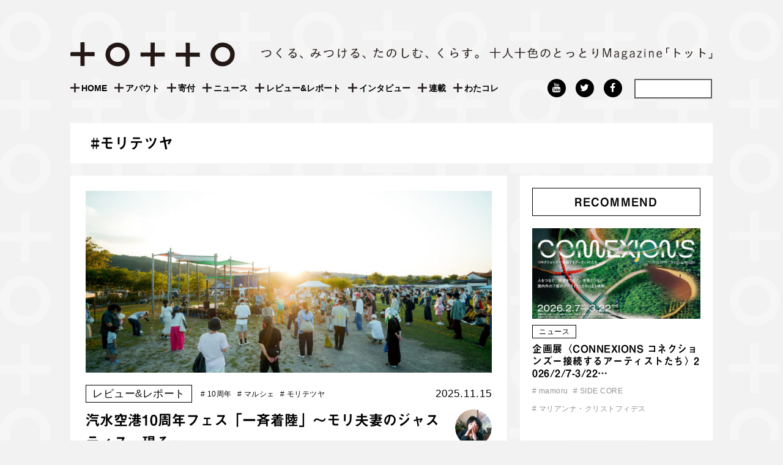

--- FILE ---
content_type: text/html; charset=UTF-8
request_url: https://totto-ri.net/tag/%E3%83%A2%E3%83%AA%E3%83%86%E3%83%84%E3%83%A4/
body_size: 17523
content:
<!DOCTYPE html>
<html dir="ltr" lang="ja" prefix="og: https://ogp.me/ns#">
<head>
<meta charset="UTF-8">
<meta name="viewport" content="width=device-width, initial-scale=1">
<link rel="profile" href="http://gmpg.org/xfn/11">

<title>モリテツヤ | ＋〇＋＋〇（トット）</title>

		<!-- All in One SEO 4.9.3 - aioseo.com -->
	<meta name="robots" content="max-image-preview:large" />
	<link rel="canonical" href="https://totto-ri.net/tag/%e3%83%a2%e3%83%aa%e3%83%86%e3%83%84%e3%83%a4/" />
	<link rel="next" href="https://totto-ri.net/tag/%E3%83%A2%E3%83%AA%E3%83%86%E3%83%84%E3%83%A4/page/2/" />
	<meta name="generator" content="All in One SEO (AIOSEO) 4.9.3" />
		<script type="application/ld+json" class="aioseo-schema">
			{"@context":"https:\/\/schema.org","@graph":[{"@type":"BreadcrumbList","@id":"https:\/\/totto-ri.net\/tag\/%E3%83%A2%E3%83%AA%E3%83%86%E3%83%84%E3%83%A4\/#breadcrumblist","itemListElement":[{"@type":"ListItem","@id":"https:\/\/totto-ri.net#listItem","position":1,"name":"\u30db\u30fc\u30e0","item":"https:\/\/totto-ri.net","nextItem":{"@type":"ListItem","@id":"https:\/\/totto-ri.net\/tag\/%e3%83%a2%e3%83%aa%e3%83%86%e3%83%84%e3%83%a4\/#listItem","name":"\u30e2\u30ea\u30c6\u30c4\u30e4"}},{"@type":"ListItem","@id":"https:\/\/totto-ri.net\/tag\/%e3%83%a2%e3%83%aa%e3%83%86%e3%83%84%e3%83%a4\/#listItem","position":2,"name":"\u30e2\u30ea\u30c6\u30c4\u30e4","previousItem":{"@type":"ListItem","@id":"https:\/\/totto-ri.net#listItem","name":"\u30db\u30fc\u30e0"}}]},{"@type":"CollectionPage","@id":"https:\/\/totto-ri.net\/tag\/%E3%83%A2%E3%83%AA%E3%83%86%E3%83%84%E3%83%A4\/#collectionpage","url":"https:\/\/totto-ri.net\/tag\/%E3%83%A2%E3%83%AA%E3%83%86%E3%83%84%E3%83%A4\/","name":"\u30e2\u30ea\u30c6\u30c4\u30e4 | \uff0b\u3007\uff0b\uff0b\u3007\uff08\u30c8\u30c3\u30c8\uff09","inLanguage":"ja","isPartOf":{"@id":"https:\/\/totto-ri.net\/#website"},"breadcrumb":{"@id":"https:\/\/totto-ri.net\/tag\/%E3%83%A2%E3%83%AA%E3%83%86%E3%83%84%E3%83%A4\/#breadcrumblist"}},{"@type":"Organization","@id":"https:\/\/totto-ri.net\/#organization","name":"\u9ce5\u53d6\u85dd\u4f4f\u5b9f\u884c\u59d4\u54e1\u4f1a\u3000\u30c8\u30c3\u30c8\u7de8\u96c6\u90e8","description":"\u300e\uff0b\u3007\uff0b\uff0b\u3007\uff08\u30c8\u30c3\u30c8\uff09\u300f\u306f\u3001\u9ce5\u53d6\u3067\u307f\u305a\u304b\u3089\u306e\u66ae\u3089\u3057\u3068\u6587\u5316\u3092\u4f5c\u308b\u4eba\u306e\u30a6\u30a7\u30d6\u30de\u30ac\u30b8\u30f3\u3067\u3059\u3002 \u81ea\u7136\u8c4a\u304b\u3067\u4eba\u3082\u6642\u9593\u3082\u3086\u3063\u305f\u308a\u3068\u6d41\u308c\u308b\u3053\u306e\u5730\u3067\u3001\u81ea\u5206\u3089\u3057\u3044\u66ae\u3089\u3057\u306e\u3042\u308a\u65b9\u3092\u898b\u3064\u3081\u3001\u305d\u306e\u305f\u3081\u306b\u5fc5\u8981\u306a\u3082\u306e\u3084\u3053\u3068\u3092\u81ea\u5206\u81ea\u8eab\u3067\u4f5c\u308a\u305f\u3044\u2015\u2015\u305d\u3093\u306a\u3075\u3046\u306b\u8003\u3048\u308b\u4eba\u305f\u3061\u304c\u30a2\u30a4\u30c7\u30a3\u30a2\u3092\u6301\u3061\u5bc4\u308a\u3001\u81ea\u5206\u305f\u3061\u304c\u751f\u307f\u51fa\u3059\u3055\u307e\u3056\u307e\u306a\u52d5\u304d\u3092\u7d39\u4ecb\u3057\u3001\u7e4b\u3052\u3001\u4e92\u3044\u306b\u5fdc\u63f4\u3057\u305f\u308a\u3001\u6642\u306b\u306f\u8ab0\u304b\u306e\u80cc\u4e2d\u3092\u62bc\u3057\u305f\u308a\u3059\u308b\u30e1\u30c7\u30a3\u30a2\u3068\u3057\u30662017\u5e74\u6625\u306b\u30b9\u30bf\u30fc\u30c8\u3057\u307e\u3057\u305f\u3002 \u30ad\u30fc\u30ef\u30fc\u30c9\u306f\u300c\u3064\u304f\u308b\u300d\u300c\u307f\u3064\u3051\u308b\u300d\u300c\u305f\u306e\u3057\u3080\u300d\u300c\u304f\u3089\u3059\u300d\u3002\u4f8b\u3048\u3070\u3001\u5730\u57df\u306b\u3044\u308d\u3093\u306a\u4eba\u304c\u96c6\u3048\u308b\u5834\u3084\u6642\u9593\u3092\u4f5c\u3063\u305f\u308a\u3001\u81ea\u3089\u306e\u8868\u73fe\u3092\u8ffd\u6c42\u3057\u751f\u307f\u51fa\u3057\u305f\u308a\u3059\u308b\u3053\u3068\u3002\u898b\u6163\u308c\u305f\u98a8\u666f\u306e\u4e2d\u306b\u9a5a\u304d\u3084\u611f\u52d5\u3092\u898b\u3064\u3051\u308b\u3053\u3068\u3002\u98df\u3079\u308b\u3053\u3068\u3084\u50cd\u304f\u3053\u3068\u3092\u5275\u9020\u7684\u306b\u697d\u3057\u3080\u3053\u3068\u3002\u305d\u3093\u306a\u6bce\u65e5\u3092\u80b2\u307f\u306a\u304c\u3089\u66ae\u3089\u3059\u3053\u3068\u2015\u2015\u3002 \u6771\u897f\u306b\u5e83\u304c\u308b\u571f\u5730\u3092\u6301\u3061\u3001\u4eca\u306a\u304a\u8272\u6fc3\u304f\u5730\u57df\u6027\u3092\u6b8b\u3059\u9ce5\u53d6\u306e\u3044\u308d\u3093\u306a\u753a\u3067\u3001\u3044\u308d\u3093\u306a\u4eba\u304c\u3001\u4eca\u65e5\u3082\u3053\u3053\u306b\u3057\u304b\u306a\u3044\u66ae\u3089\u3057\u3068\u6587\u5316\u3092\u4f5c\u3063\u3066\u3044\u308b\u3002\u9854\u304c\u898b\u3048\u308b\u8ddd\u96e2\u306b\u507d\u308a\u306e\u306a\u3044\u8a00\u8449\u3092\u5c4a\u3051\u3066\u304f\u308c\u308b\u4eba\u304c\u3044\u308b\u3002\u601d\u3044\u306e\u307e\u307e\u306b\u4f7f\u3048\u308b\u7a7a\u9593\u304c\u3042\u308b\u3002\u4ef2\u9593\u304c\u3067\u304d\u308b\u3002\u8cc7\u6e90\u304c\u3042\u308b\u3002\u4f59\u767d\u304c\u3042\u308b\u3002\u53ef\u80fd\u6027\u304c\u305f\u304f\u3055\u3093\u3042\u308b\u3002 \u3064\u304f\u3063\u3066\u3001\u307f\u3064\u3051\u3066\u3001\u305f\u306e\u3057\u307f\u306a\u304c\u3089\u3001\u304f\u3089\u3059\u3002\u305d\u3093\u306a\u3053\u3068\u304c\u4eca\u3088\u308a\u3082\u3082\u3063\u3068\u6b53\u8fce\u3055\u308c\u305a\u3063\u3068\u5f53\u305f\u308a\u524d\u306b\u306a\u308b\u3088\u3046\u306b\u3001\u300e\uff0b\u3007\uff0b\uff0b\u3007\u300f\u306f\u3053\u308c\u304b\u3089\u3082\u6d3b\u52d5\u3057\u3066\u3044\u304d\u307e\u3059\u3002","url":"https:\/\/totto-ri.net\/","logo":{"@type":"ImageObject","url":"https:\/\/totto-ri.net\/wp-content\/themes\/totto_original\/img\/logo2.png","@id":"https:\/\/totto-ri.net\/tag\/%E3%83%A2%E3%83%AA%E3%83%86%E3%83%84%E3%83%A4\/#organizationLogo"},"image":{"@id":"https:\/\/totto-ri.net\/tag\/%E3%83%A2%E3%83%AA%E3%83%86%E3%83%84%E3%83%A4\/#organizationLogo"},"sameAs":["https:\/\/www.instagram.com\/totto.tottori\/","https:\/\/www.youtube.com\/channel\/UCDKXoqINriU197hgv3ZHzew"]},{"@type":"WebSite","@id":"https:\/\/totto-ri.net\/#website","url":"https:\/\/totto-ri.net\/","name":"\uff0b\u3007\uff0b\uff0b\u3007\uff08\u30c8\u30c3\u30c8\uff09","alternateName":"\u30c8\u30c3\u30c8","description":"\u9ce5\u53d6\u3067\u307f\u305a\u304b\u3089\u306e\u66ae\u3089\u3057\u3068\u6587\u5316\u3092\u4f5c\u308b\u4eba\u306e\u30a6\u30a7\u30d6\u30de\u30ac\u30b8\u30f3\u3002","inLanguage":"ja","publisher":{"@id":"https:\/\/totto-ri.net\/#organization"}}]}
		</script>
		<!-- All in One SEO -->

    <script>
	    var themeDirectory = "https://totto-ri.net/wp-content/themes/totto_original";
	</script>
    <script>
        var ajaxurl = 'https://totto-ri.net/wp-admin/admin-ajax.php';
    </script>
<link rel='dns-prefetch' href='//cdnjs.cloudflare.com' />
<link rel="alternate" type="application/rss+xml" title="＋〇＋＋〇（トット） &raquo; フィード" href="https://totto-ri.net/feed/" />
<link rel="alternate" type="application/rss+xml" title="＋〇＋＋〇（トット） &raquo; コメントフィード" href="https://totto-ri.net/comments/feed/" />
<link rel="alternate" type="application/rss+xml" title="＋〇＋＋〇（トット） &raquo; モリテツヤ タグのフィード" href="https://totto-ri.net/tag/%e3%83%a2%e3%83%aa%e3%83%86%e3%83%84%e3%83%a4/feed/" />
<script type="text/javascript">
/* <![CDATA[ */
window._wpemojiSettings = {"baseUrl":"https:\/\/s.w.org\/images\/core\/emoji\/15.0.3\/72x72\/","ext":".png","svgUrl":"https:\/\/s.w.org\/images\/core\/emoji\/15.0.3\/svg\/","svgExt":".svg","source":{"concatemoji":"https:\/\/totto-ri.net\/wp-includes\/js\/wp-emoji-release.min.js"}};
/*! This file is auto-generated */
!function(i,n){var o,s,e;function c(e){try{var t={supportTests:e,timestamp:(new Date).valueOf()};sessionStorage.setItem(o,JSON.stringify(t))}catch(e){}}function p(e,t,n){e.clearRect(0,0,e.canvas.width,e.canvas.height),e.fillText(t,0,0);var t=new Uint32Array(e.getImageData(0,0,e.canvas.width,e.canvas.height).data),r=(e.clearRect(0,0,e.canvas.width,e.canvas.height),e.fillText(n,0,0),new Uint32Array(e.getImageData(0,0,e.canvas.width,e.canvas.height).data));return t.every(function(e,t){return e===r[t]})}function u(e,t,n){switch(t){case"flag":return n(e,"\ud83c\udff3\ufe0f\u200d\u26a7\ufe0f","\ud83c\udff3\ufe0f\u200b\u26a7\ufe0f")?!1:!n(e,"\ud83c\uddfa\ud83c\uddf3","\ud83c\uddfa\u200b\ud83c\uddf3")&&!n(e,"\ud83c\udff4\udb40\udc67\udb40\udc62\udb40\udc65\udb40\udc6e\udb40\udc67\udb40\udc7f","\ud83c\udff4\u200b\udb40\udc67\u200b\udb40\udc62\u200b\udb40\udc65\u200b\udb40\udc6e\u200b\udb40\udc67\u200b\udb40\udc7f");case"emoji":return!n(e,"\ud83d\udc26\u200d\u2b1b","\ud83d\udc26\u200b\u2b1b")}return!1}function f(e,t,n){var r="undefined"!=typeof WorkerGlobalScope&&self instanceof WorkerGlobalScope?new OffscreenCanvas(300,150):i.createElement("canvas"),a=r.getContext("2d",{willReadFrequently:!0}),o=(a.textBaseline="top",a.font="600 32px Arial",{});return e.forEach(function(e){o[e]=t(a,e,n)}),o}function t(e){var t=i.createElement("script");t.src=e,t.defer=!0,i.head.appendChild(t)}"undefined"!=typeof Promise&&(o="wpEmojiSettingsSupports",s=["flag","emoji"],n.supports={everything:!0,everythingExceptFlag:!0},e=new Promise(function(e){i.addEventListener("DOMContentLoaded",e,{once:!0})}),new Promise(function(t){var n=function(){try{var e=JSON.parse(sessionStorage.getItem(o));if("object"==typeof e&&"number"==typeof e.timestamp&&(new Date).valueOf()<e.timestamp+604800&&"object"==typeof e.supportTests)return e.supportTests}catch(e){}return null}();if(!n){if("undefined"!=typeof Worker&&"undefined"!=typeof OffscreenCanvas&&"undefined"!=typeof URL&&URL.createObjectURL&&"undefined"!=typeof Blob)try{var e="postMessage("+f.toString()+"("+[JSON.stringify(s),u.toString(),p.toString()].join(",")+"));",r=new Blob([e],{type:"text/javascript"}),a=new Worker(URL.createObjectURL(r),{name:"wpTestEmojiSupports"});return void(a.onmessage=function(e){c(n=e.data),a.terminate(),t(n)})}catch(e){}c(n=f(s,u,p))}t(n)}).then(function(e){for(var t in e)n.supports[t]=e[t],n.supports.everything=n.supports.everything&&n.supports[t],"flag"!==t&&(n.supports.everythingExceptFlag=n.supports.everythingExceptFlag&&n.supports[t]);n.supports.everythingExceptFlag=n.supports.everythingExceptFlag&&!n.supports.flag,n.DOMReady=!1,n.readyCallback=function(){n.DOMReady=!0}}).then(function(){return e}).then(function(){var e;n.supports.everything||(n.readyCallback(),(e=n.source||{}).concatemoji?t(e.concatemoji):e.wpemoji&&e.twemoji&&(t(e.twemoji),t(e.wpemoji)))}))}((window,document),window._wpemojiSettings);
/* ]]> */
</script>
<style id='wp-emoji-styles-inline-css' type='text/css'>

	img.wp-smiley, img.emoji {
		display: inline !important;
		border: none !important;
		box-shadow: none !important;
		height: 1em !important;
		width: 1em !important;
		margin: 0 0.07em !important;
		vertical-align: -0.1em !important;
		background: none !important;
		padding: 0 !important;
	}
</style>
<link rel='stylesheet' id='wp-block-library-css' href='https://totto-ri.net/wp-includes/css/dist/block-library/style.min.css' type='text/css' media='all' />
<link rel='stylesheet' id='aioseo/css/src/vue/standalone/blocks/table-of-contents/global.scss-css' href='https://totto-ri.net/wp-content/plugins/all-in-one-seo-pack/dist/Lite/assets/css/table-of-contents/global.e90f6d47.css?ver=4.9.3' type='text/css' media='all' />
<style id='classic-theme-styles-inline-css' type='text/css'>
/*! This file is auto-generated */
.wp-block-button__link{color:#fff;background-color:#32373c;border-radius:9999px;box-shadow:none;text-decoration:none;padding:calc(.667em + 2px) calc(1.333em + 2px);font-size:1.125em}.wp-block-file__button{background:#32373c;color:#fff;text-decoration:none}
</style>
<style id='global-styles-inline-css' type='text/css'>
:root{--wp--preset--aspect-ratio--square: 1;--wp--preset--aspect-ratio--4-3: 4/3;--wp--preset--aspect-ratio--3-4: 3/4;--wp--preset--aspect-ratio--3-2: 3/2;--wp--preset--aspect-ratio--2-3: 2/3;--wp--preset--aspect-ratio--16-9: 16/9;--wp--preset--aspect-ratio--9-16: 9/16;--wp--preset--color--black: #000000;--wp--preset--color--cyan-bluish-gray: #abb8c3;--wp--preset--color--white: #ffffff;--wp--preset--color--pale-pink: #f78da7;--wp--preset--color--vivid-red: #cf2e2e;--wp--preset--color--luminous-vivid-orange: #ff6900;--wp--preset--color--luminous-vivid-amber: #fcb900;--wp--preset--color--light-green-cyan: #7bdcb5;--wp--preset--color--vivid-green-cyan: #00d084;--wp--preset--color--pale-cyan-blue: #8ed1fc;--wp--preset--color--vivid-cyan-blue: #0693e3;--wp--preset--color--vivid-purple: #9b51e0;--wp--preset--gradient--vivid-cyan-blue-to-vivid-purple: linear-gradient(135deg,rgba(6,147,227,1) 0%,rgb(155,81,224) 100%);--wp--preset--gradient--light-green-cyan-to-vivid-green-cyan: linear-gradient(135deg,rgb(122,220,180) 0%,rgb(0,208,130) 100%);--wp--preset--gradient--luminous-vivid-amber-to-luminous-vivid-orange: linear-gradient(135deg,rgba(252,185,0,1) 0%,rgba(255,105,0,1) 100%);--wp--preset--gradient--luminous-vivid-orange-to-vivid-red: linear-gradient(135deg,rgba(255,105,0,1) 0%,rgb(207,46,46) 100%);--wp--preset--gradient--very-light-gray-to-cyan-bluish-gray: linear-gradient(135deg,rgb(238,238,238) 0%,rgb(169,184,195) 100%);--wp--preset--gradient--cool-to-warm-spectrum: linear-gradient(135deg,rgb(74,234,220) 0%,rgb(151,120,209) 20%,rgb(207,42,186) 40%,rgb(238,44,130) 60%,rgb(251,105,98) 80%,rgb(254,248,76) 100%);--wp--preset--gradient--blush-light-purple: linear-gradient(135deg,rgb(255,206,236) 0%,rgb(152,150,240) 100%);--wp--preset--gradient--blush-bordeaux: linear-gradient(135deg,rgb(254,205,165) 0%,rgb(254,45,45) 50%,rgb(107,0,62) 100%);--wp--preset--gradient--luminous-dusk: linear-gradient(135deg,rgb(255,203,112) 0%,rgb(199,81,192) 50%,rgb(65,88,208) 100%);--wp--preset--gradient--pale-ocean: linear-gradient(135deg,rgb(255,245,203) 0%,rgb(182,227,212) 50%,rgb(51,167,181) 100%);--wp--preset--gradient--electric-grass: linear-gradient(135deg,rgb(202,248,128) 0%,rgb(113,206,126) 100%);--wp--preset--gradient--midnight: linear-gradient(135deg,rgb(2,3,129) 0%,rgb(40,116,252) 100%);--wp--preset--font-size--small: 13px;--wp--preset--font-size--medium: 20px;--wp--preset--font-size--large: 36px;--wp--preset--font-size--x-large: 42px;--wp--preset--spacing--20: 0.44rem;--wp--preset--spacing--30: 0.67rem;--wp--preset--spacing--40: 1rem;--wp--preset--spacing--50: 1.5rem;--wp--preset--spacing--60: 2.25rem;--wp--preset--spacing--70: 3.38rem;--wp--preset--spacing--80: 5.06rem;--wp--preset--shadow--natural: 6px 6px 9px rgba(0, 0, 0, 0.2);--wp--preset--shadow--deep: 12px 12px 50px rgba(0, 0, 0, 0.4);--wp--preset--shadow--sharp: 6px 6px 0px rgba(0, 0, 0, 0.2);--wp--preset--shadow--outlined: 6px 6px 0px -3px rgba(255, 255, 255, 1), 6px 6px rgba(0, 0, 0, 1);--wp--preset--shadow--crisp: 6px 6px 0px rgba(0, 0, 0, 1);}:where(.is-layout-flex){gap: 0.5em;}:where(.is-layout-grid){gap: 0.5em;}body .is-layout-flex{display: flex;}.is-layout-flex{flex-wrap: wrap;align-items: center;}.is-layout-flex > :is(*, div){margin: 0;}body .is-layout-grid{display: grid;}.is-layout-grid > :is(*, div){margin: 0;}:where(.wp-block-columns.is-layout-flex){gap: 2em;}:where(.wp-block-columns.is-layout-grid){gap: 2em;}:where(.wp-block-post-template.is-layout-flex){gap: 1.25em;}:where(.wp-block-post-template.is-layout-grid){gap: 1.25em;}.has-black-color{color: var(--wp--preset--color--black) !important;}.has-cyan-bluish-gray-color{color: var(--wp--preset--color--cyan-bluish-gray) !important;}.has-white-color{color: var(--wp--preset--color--white) !important;}.has-pale-pink-color{color: var(--wp--preset--color--pale-pink) !important;}.has-vivid-red-color{color: var(--wp--preset--color--vivid-red) !important;}.has-luminous-vivid-orange-color{color: var(--wp--preset--color--luminous-vivid-orange) !important;}.has-luminous-vivid-amber-color{color: var(--wp--preset--color--luminous-vivid-amber) !important;}.has-light-green-cyan-color{color: var(--wp--preset--color--light-green-cyan) !important;}.has-vivid-green-cyan-color{color: var(--wp--preset--color--vivid-green-cyan) !important;}.has-pale-cyan-blue-color{color: var(--wp--preset--color--pale-cyan-blue) !important;}.has-vivid-cyan-blue-color{color: var(--wp--preset--color--vivid-cyan-blue) !important;}.has-vivid-purple-color{color: var(--wp--preset--color--vivid-purple) !important;}.has-black-background-color{background-color: var(--wp--preset--color--black) !important;}.has-cyan-bluish-gray-background-color{background-color: var(--wp--preset--color--cyan-bluish-gray) !important;}.has-white-background-color{background-color: var(--wp--preset--color--white) !important;}.has-pale-pink-background-color{background-color: var(--wp--preset--color--pale-pink) !important;}.has-vivid-red-background-color{background-color: var(--wp--preset--color--vivid-red) !important;}.has-luminous-vivid-orange-background-color{background-color: var(--wp--preset--color--luminous-vivid-orange) !important;}.has-luminous-vivid-amber-background-color{background-color: var(--wp--preset--color--luminous-vivid-amber) !important;}.has-light-green-cyan-background-color{background-color: var(--wp--preset--color--light-green-cyan) !important;}.has-vivid-green-cyan-background-color{background-color: var(--wp--preset--color--vivid-green-cyan) !important;}.has-pale-cyan-blue-background-color{background-color: var(--wp--preset--color--pale-cyan-blue) !important;}.has-vivid-cyan-blue-background-color{background-color: var(--wp--preset--color--vivid-cyan-blue) !important;}.has-vivid-purple-background-color{background-color: var(--wp--preset--color--vivid-purple) !important;}.has-black-border-color{border-color: var(--wp--preset--color--black) !important;}.has-cyan-bluish-gray-border-color{border-color: var(--wp--preset--color--cyan-bluish-gray) !important;}.has-white-border-color{border-color: var(--wp--preset--color--white) !important;}.has-pale-pink-border-color{border-color: var(--wp--preset--color--pale-pink) !important;}.has-vivid-red-border-color{border-color: var(--wp--preset--color--vivid-red) !important;}.has-luminous-vivid-orange-border-color{border-color: var(--wp--preset--color--luminous-vivid-orange) !important;}.has-luminous-vivid-amber-border-color{border-color: var(--wp--preset--color--luminous-vivid-amber) !important;}.has-light-green-cyan-border-color{border-color: var(--wp--preset--color--light-green-cyan) !important;}.has-vivid-green-cyan-border-color{border-color: var(--wp--preset--color--vivid-green-cyan) !important;}.has-pale-cyan-blue-border-color{border-color: var(--wp--preset--color--pale-cyan-blue) !important;}.has-vivid-cyan-blue-border-color{border-color: var(--wp--preset--color--vivid-cyan-blue) !important;}.has-vivid-purple-border-color{border-color: var(--wp--preset--color--vivid-purple) !important;}.has-vivid-cyan-blue-to-vivid-purple-gradient-background{background: var(--wp--preset--gradient--vivid-cyan-blue-to-vivid-purple) !important;}.has-light-green-cyan-to-vivid-green-cyan-gradient-background{background: var(--wp--preset--gradient--light-green-cyan-to-vivid-green-cyan) !important;}.has-luminous-vivid-amber-to-luminous-vivid-orange-gradient-background{background: var(--wp--preset--gradient--luminous-vivid-amber-to-luminous-vivid-orange) !important;}.has-luminous-vivid-orange-to-vivid-red-gradient-background{background: var(--wp--preset--gradient--luminous-vivid-orange-to-vivid-red) !important;}.has-very-light-gray-to-cyan-bluish-gray-gradient-background{background: var(--wp--preset--gradient--very-light-gray-to-cyan-bluish-gray) !important;}.has-cool-to-warm-spectrum-gradient-background{background: var(--wp--preset--gradient--cool-to-warm-spectrum) !important;}.has-blush-light-purple-gradient-background{background: var(--wp--preset--gradient--blush-light-purple) !important;}.has-blush-bordeaux-gradient-background{background: var(--wp--preset--gradient--blush-bordeaux) !important;}.has-luminous-dusk-gradient-background{background: var(--wp--preset--gradient--luminous-dusk) !important;}.has-pale-ocean-gradient-background{background: var(--wp--preset--gradient--pale-ocean) !important;}.has-electric-grass-gradient-background{background: var(--wp--preset--gradient--electric-grass) !important;}.has-midnight-gradient-background{background: var(--wp--preset--gradient--midnight) !important;}.has-small-font-size{font-size: var(--wp--preset--font-size--small) !important;}.has-medium-font-size{font-size: var(--wp--preset--font-size--medium) !important;}.has-large-font-size{font-size: var(--wp--preset--font-size--large) !important;}.has-x-large-font-size{font-size: var(--wp--preset--font-size--x-large) !important;}
:where(.wp-block-post-template.is-layout-flex){gap: 1.25em;}:where(.wp-block-post-template.is-layout-grid){gap: 1.25em;}
:where(.wp-block-columns.is-layout-flex){gap: 2em;}:where(.wp-block-columns.is-layout-grid){gap: 2em;}
:root :where(.wp-block-pullquote){font-size: 1.5em;line-height: 1.6;}
</style>
<link rel='stylesheet' id='contact-form-7-css' href='https://totto-ri.net/wp-content/plugins/contact-form-7/includes/css/styles.css?ver=6.0.6' type='text/css' media='all' />
<link rel='stylesheet' id='ppress-frontend-css' href='https://totto-ri.net/wp-content/plugins/wp-user-avatar/assets/css/frontend.min.css?ver=4.16.8' type='text/css' media='all' />
<link rel='stylesheet' id='ppress-flatpickr-css' href='https://totto-ri.net/wp-content/plugins/wp-user-avatar/assets/flatpickr/flatpickr.min.css?ver=4.16.8' type='text/css' media='all' />
<link rel='stylesheet' id='ppress-select2-css' href='https://totto-ri.net/wp-content/plugins/wp-user-avatar/assets/select2/select2.min.css' type='text/css' media='all' />
<link rel='stylesheet' id='totto_original-style-css' href='https://totto-ri.net/wp-content/themes/totto_original/style.css' type='text/css' media='all' />
<link rel='stylesheet' id='main-css' href='https://totto-ri.net/wp-content/themes/totto_original/css/style.css?ver=2023122965821' type='text/css' media='' />
<link rel='stylesheet' id='wp-pagenavi-css' href='https://totto-ri.net/wp-content/plugins/wp-pagenavi/pagenavi-css.css?ver=2.70' type='text/css' media='all' />
<script type="text/javascript" src="https://totto-ri.net/wp-includes/js/jquery/jquery.min.js?ver=3.7.1" id="jquery-core-js"></script>
<script type="text/javascript" src="https://totto-ri.net/wp-includes/js/jquery/jquery-migrate.min.js?ver=3.4.1" id="jquery-migrate-js"></script>
<script type="text/javascript" src="https://totto-ri.net/wp-content/plugins/wp-user-avatar/assets/flatpickr/flatpickr.min.js?ver=4.16.8" id="ppress-flatpickr-js"></script>
<script type="text/javascript" src="https://totto-ri.net/wp-content/plugins/wp-user-avatar/assets/select2/select2.min.js?ver=4.16.8" id="ppress-select2-js"></script>
<script type="text/javascript" src="//cdnjs.cloudflare.com/ajax/libs/jquery-easing/1.4.1/jquery.easing.min.js" id="jquery-easing-js"></script>
<link rel="https://api.w.org/" href="https://totto-ri.net/wp-json/" /><link rel="alternate" title="JSON" type="application/json" href="https://totto-ri.net/wp-json/wp/v2/tags/525" /><link rel="EditURI" type="application/rsd+xml" title="RSD" href="https://totto-ri.net/xmlrpc.php?rsd" />
<meta name="generator" content="WordPress 6.6.4" />
<script type="text/javascript">
	window._se_plugin_version = '8.1.9';
</script>
<link rel="stylesheet" href="https://cdnjs.cloudflare.com/ajax/libs/Swiper/3.4.1/css/swiper.min.css">
<!-- <script>
  (function(i,s,o,g,r,a,m){i['GoogleAnalyticsObject']=r;i[r]=i[r]||function(){
  (i[r].q=i[r].q||[]).push(arguments)},i[r].l=1*new Date();a=s.createElement(o),
  m=s.getElementsByTagName(o)[0];a.async=1;a.src=g;m.parentNode.insertBefore(a,m)
  })(window,document,'script','https://www.google-analytics.com/analytics.js','ga');

  ga('create', 'UA-102034675-1', 'auto');
  ga('send', 'pageview');

</script> -->
<!-- Global site tag (gtag.js) - Google Analytics -->
<script async src="https://www.googletagmanager.com/gtag/js?id=G-J8LDVE6M96"></script>
<script>
  window.dataLayer = window.dataLayer || [];
  function gtag(){dataLayer.push(arguments);}
  gtag('js', new Date());

  gtag('config', 'G-J8LDVE6M96');
</script></head>
<body class="archive tag tag-525 group-blog hfeed">

<style>
	#loadingView{
	position: fixed;
	background: #fff;
	z-index: 999999;
    width: 100%;
    height: 100%;
    padding-bottom: 50%;
    background-attachment:fixed;
	}
	.loadingWrap,
	.loadingText{
		position: absolute;
		top: 0;
		right: 0;
		bottom: 0;
		left: 0;
		margin: auto;
		width: 100%;
		height: 90px;
		text-align:center
	}
	.loadingText{
		top: -120px;
	}
	.loadingWrap > span{
		display: inline-block;
		width: 30px;
		height: 30px;
		background: no-repeat center;
		background-size: 22px
	}
	.loadingWrap > span.item0,
	.loadingWrap > span.item2,
	.loadingWrap > span.item3{
		background-image: url("https://totto-ri.net/wp-content/themes/totto_original/img/load-t.png");
	}
	.loadingWrap > span.item1,
	.loadingWrap > span.item4{
		background-image: url("https://totto-ri.net/wp-content/themes/totto_original/img/load-o.png");
	}
</style>
<div id="page" class="site">
	<a class="skip-link screen-reader-text" href="#content">Skip to content</a>

	<header id="masthead" class="site-header" role="banner">
		<div class="site-branding cf">
			<h1 class="desc logo d-2of7 t-1of3 m-all">
				<a href="https://totto-ri.net/" rel="home">
					<img src="https://totto-ri.net/wp-content/themes/totto_original/img/logo2.svg" alt="＋○＋＋○ーTOTTO（トット）ー" />
				</a>
			</h1>
			<h2 class="desc d-5of7 t-2of3 m-all">
				<img src="https://totto-ri.net/wp-content/themes/totto_original/img/desc2.png" alt="つくる、みつける、たのしむ、くらす。十人十色のとっとりMagazine「トット」">
			</h2>
		</div><!-- .site-branding -->
		<div class="navigation-wrap cf">
			<nav id="site-navigation" class="main-navigation d-5of7" role="navigation">
				<button class="menu-toggle" aria-controls="primary-menu" aria-expanded="false">Primary Menu</button>
				<div class="menu-head_navi-container"><ul id="menu-head_navi" class="menu"><li id="menu-item-2678" class="menu-item menu-item-type-custom menu-item-object-custom menu-item-home menu-item-2678"><a href="http://totto-ri.net/">HOME</a></li>
<li id="menu-item-52013" class="menu-item menu-item-type-post_type menu-item-object-page menu-item-52013"><a href="https://totto-ri.net/about/">アバウト</a></li>
<li id="menu-item-31791" class="menu-item menu-item-type-post_type menu-item-object-page menu-item-31791"><a href="https://totto-ri.net/donation/">寄付</a></li>
<li id="menu-item-2122" class="menu-item menu-item-type-taxonomy menu-item-object-category menu-item-2122"><a href="https://totto-ri.net/category/news/">ニュース</a></li>
<li id="menu-item-2123" class="menu-item menu-item-type-taxonomy menu-item-object-category menu-item-2123"><a href="https://totto-ri.net/category/review_report/">レビュー&amp;レポート</a></li>
<li id="menu-item-2120" class="menu-item menu-item-type-taxonomy menu-item-object-category menu-item-2120"><a href="https://totto-ri.net/category/interview/">インタビュー</a></li>
<li id="menu-item-2121" class="menu-item menu-item-type-taxonomy menu-item-object-category menu-item-has-children menu-item-2121"><a href="https://totto-ri.net/category/column/">連載</a>
<ul class="sub-menu">
	<li id="menu-item-2223" class="menu-item menu-item-type-taxonomy menu-item-object-category menu-item-2223"><a href="https://totto-ri.net/category/column/taxi-prince/">とっとり裏道案内</a></li>
	<li id="menu-item-2304" class="menu-item menu-item-type-taxonomy menu-item-object-category menu-item-2304"><a href="https://totto-ri.net/category/column/playlist/">トリムジカ・プレイリスト</a></li>
	<li id="menu-item-2303" class="menu-item menu-item-type-taxonomy menu-item-object-category menu-item-2303"><a href="https://totto-ri.net/category/column/osha/">鳥取☆おしゃれcollection</a></li>
	<li id="menu-item-2307" class="menu-item menu-item-type-taxonomy menu-item-object-category menu-item-2307"><a href="https://totto-ri.net/category/column/bookshelf/">本棚帰郷</a></li>
	<li id="menu-item-2305" class="menu-item menu-item-type-taxonomy menu-item-object-category menu-item-2305"><a href="https://totto-ri.net/category/column/video/">映像みんぞく採集</a></li>
	<li id="menu-item-2306" class="menu-item menu-item-type-taxonomy menu-item-object-category menu-item-2306"><a href="https://totto-ri.net/category/column/noda/">鳥取藝住</a></li>
	<li id="menu-item-6328" class="menu-item menu-item-type-taxonomy menu-item-object-category menu-item-6328"><a href="https://totto-ri.net/category/column/party/">もちよりパーティー</a></li>
	<li id="menu-item-6329" class="menu-item menu-item-type-taxonomy menu-item-object-category menu-item-6329"><a href="https://totto-ri.net/category/column/sign/">気配のかたち</a></li>
	<li id="menu-item-31792" class="menu-item menu-item-type-taxonomy menu-item-object-category menu-item-31792"><a href="https://totto-ri.net/category/column/museum_project/">美術館プロジェクト</a></li>
	<li id="menu-item-9429" class="menu-item menu-item-type-taxonomy menu-item-object-category menu-item-9429"><a href="https://totto-ri.net/category/column/once/">日常記憶地図</a></li>
	<li id="menu-item-55196" class="menu-item menu-item-type-taxonomy menu-item-object-category menu-item-55196"><a href="https://totto-ri.net/category/column/acchi-kocchi/">あっちーこっちー</a></li>
</ul>
</li>
<li id="menu-item-2118" class="menu-item menu-item-type-post_type menu-item-object-page menu-item-2118"><a href="https://totto-ri.net/event/">わたコレ</a></li>
</ul></div>			</nav><!-- #site-navigation -->
			<div class="sub-navigation d-2of7 cf">
				<div class="menu-sns_navi-container"><ul id="menu-sns_navi" class="menu"><li id="menu-item-31793" class="menu-item menu-item-type-custom menu-item-object-custom menu-item-31793"><a><a href="https://www.youtube.com/channel/UCDKXoqINriU197hgv3ZHzew" target="_blank" rel="noopener"><i class="fa fa-youtube" aria-hidden="true"></i></a></a></li>
<li id="menu-item-2159" class="menu-item menu-item-type-custom menu-item-object-custom menu-item-2159"><a><a href="https://twitter.com/madame_tottori" target="_blank" rel="noopener"><i class="fa fa-twitter" aria-hidden="true"></i></a></a></li>
<li id="menu-item-2160" class="menu-item menu-item-type-custom menu-item-object-custom menu-item-2160"><a><a href="https://www.facebook.com/magazine.totto.ri/" target="_blank" rel="noopener"><i class="fa fa-facebook" aria-hidden="true"></i></a></a></li>
</ul></div>				<form method="get" action="https://totto-ri.net/" >
<input name="s" type="text">
</form>			</div>
		</div>
	</header><!-- #masthead -->

	<header id="top-head">
	    <div id="top-head-inner">
	        <div id="nav-toggle">
	            <div>
	                <span></span>
	                <span></span>
	                <span></span>
	            </div>
	        </div>
	        <nav id="global-nav">
	            <div class="menu-head_navi-container"><ul id="menu-head_navi-1" class="menu"><li class="menu-item menu-item-type-custom menu-item-object-custom menu-item-home menu-item-2678"><a href="http://totto-ri.net/">HOME</a></li>
<li class="menu-item menu-item-type-post_type menu-item-object-page menu-item-52013"><a href="https://totto-ri.net/about/">アバウト</a></li>
<li class="menu-item menu-item-type-post_type menu-item-object-page menu-item-31791"><a href="https://totto-ri.net/donation/">寄付</a></li>
<li class="menu-item menu-item-type-taxonomy menu-item-object-category menu-item-2122"><a href="https://totto-ri.net/category/news/">ニュース</a></li>
<li class="menu-item menu-item-type-taxonomy menu-item-object-category menu-item-2123"><a href="https://totto-ri.net/category/review_report/">レビュー&amp;レポート</a></li>
<li class="menu-item menu-item-type-taxonomy menu-item-object-category menu-item-2120"><a href="https://totto-ri.net/category/interview/">インタビュー</a></li>
<li class="menu-item menu-item-type-taxonomy menu-item-object-category menu-item-has-children menu-item-2121"><a href="https://totto-ri.net/category/column/">連載</a>
<ul class="sub-menu">
	<li class="menu-item menu-item-type-taxonomy menu-item-object-category menu-item-2223"><a href="https://totto-ri.net/category/column/taxi-prince/">とっとり裏道案内</a></li>
	<li class="menu-item menu-item-type-taxonomy menu-item-object-category menu-item-2304"><a href="https://totto-ri.net/category/column/playlist/">トリムジカ・プレイリスト</a></li>
	<li class="menu-item menu-item-type-taxonomy menu-item-object-category menu-item-2303"><a href="https://totto-ri.net/category/column/osha/">鳥取☆おしゃれcollection</a></li>
	<li class="menu-item menu-item-type-taxonomy menu-item-object-category menu-item-2307"><a href="https://totto-ri.net/category/column/bookshelf/">本棚帰郷</a></li>
	<li class="menu-item menu-item-type-taxonomy menu-item-object-category menu-item-2305"><a href="https://totto-ri.net/category/column/video/">映像みんぞく採集</a></li>
	<li class="menu-item menu-item-type-taxonomy menu-item-object-category menu-item-2306"><a href="https://totto-ri.net/category/column/noda/">鳥取藝住</a></li>
	<li class="menu-item menu-item-type-taxonomy menu-item-object-category menu-item-6328"><a href="https://totto-ri.net/category/column/party/">もちよりパーティー</a></li>
	<li class="menu-item menu-item-type-taxonomy menu-item-object-category menu-item-6329"><a href="https://totto-ri.net/category/column/sign/">気配のかたち</a></li>
	<li class="menu-item menu-item-type-taxonomy menu-item-object-category menu-item-31792"><a href="https://totto-ri.net/category/column/museum_project/">美術館プロジェクト</a></li>
	<li class="menu-item menu-item-type-taxonomy menu-item-object-category menu-item-9429"><a href="https://totto-ri.net/category/column/once/">日常記憶地図</a></li>
	<li class="menu-item menu-item-type-taxonomy menu-item-object-category menu-item-55196"><a href="https://totto-ri.net/category/column/acchi-kocchi/">あっちーこっちー</a></li>
</ul>
</li>
<li class="menu-item menu-item-type-post_type menu-item-object-page menu-item-2118"><a href="https://totto-ri.net/event/">わたコレ</a></li>
</ul></div>	            <div class="sub-navigation cf">
	            	<div class="menu-sns_navi-container"><ul id="menu-sns_navi-1" class="menu"><li class="menu-item menu-item-type-custom menu-item-object-custom menu-item-31793"><a><a href="https://www.youtube.com/channel/UCDKXoqINriU197hgv3ZHzew" target="_blank" rel="noopener"><i class="fa fa-youtube" aria-hidden="true"></i></a></a></li>
<li class="menu-item menu-item-type-custom menu-item-object-custom menu-item-2159"><a><a href="https://twitter.com/madame_tottori" target="_blank" rel="noopener"><i class="fa fa-twitter" aria-hidden="true"></i></a></a></li>
<li class="menu-item menu-item-type-custom menu-item-object-custom menu-item-2160"><a><a href="https://www.facebook.com/magazine.totto.ri/" target="_blank" rel="noopener"><i class="fa fa-facebook" aria-hidden="true"></i></a></a></li>
</ul></div>					<form method="get" action="https://totto-ri.net/" >
<input name="s" type="text">
</form>				</div>
	        </nav>
	        <div id="nav-bg"></div>
	    </div>
	</header>

	<div id="content" class="site-content">

		<header class="page-header cf">
			<div class="t-all m-all page-title-wrap"><h1 class="page-title"><span>#</span>モリテツヤ</h1></div>		</header><!-- .page-header -->
		<div class="cf">
			<div id="primary" class="content-area">
				<main id="main" class="site-main" role="main">


					<article id="post-63806" class="post-63806 post type-post status-publish format-standard has-post-thumbnail hentry category-recommend category-review_report tag-1647 tag-551 tag-525 tag-1639 tag-1038 tag-1485 tag-557 tag-200">
	<div class="thumb">
		<a href="https://totto-ri.net/report_isseichakuriku20251011/" title="汽水空港10周年フェス「一斉着陸」～モリ夫妻のジャスティス、現る～"><img width="784" height="350" src="https://totto-ri.net/wp-content/uploads/2025/11/SDIM0696-784x350.jpg" class="attachment-img-l size-img-l wp-post-image" alt="" decoding="async" fetchpriority="high" /></a>
	</div>
	<div class="info">
		<div class="info-top cf">
						<div class="category"><a href="https://totto-ri.net/category/review_report/" title="View all posts in レビュー&amp;レポート">レビュー&amp;レポート</a></div>
			<div class="tag">
				<ul>
					<li><a href="https://totto-ri.net/tag/10%e5%91%a8%e5%b9%b4/"><span>#</span>10周年</a></li> <li><a href="https://totto-ri.net/tag/%e3%83%9e%e3%83%ab%e3%82%b7%e3%82%a7/"><span>#</span>マルシェ</a></li> <li><a href="https://totto-ri.net/tag/%e3%83%a2%e3%83%aa%e3%83%86%e3%83%84%e3%83%a4/"><span>#</span>モリテツヤ</a></li> 				</ul>
			</div>
			<span class="data">2025.11.15</span>
		</div>
		<div class="info-bottom cf">
			<div class="title">
				<a href="https://totto-ri.net/report_isseichakuriku20251011/" title="汽水空港10周年フェス「一斉着陸」～モリ夫妻のジャスティス、現る～">
					汽水空港10周年フェス「一斉着陸」～モリ夫妻のジャスティス、現る～				</a>
			</div>
			<div class="writer">
								<a href="/writer/#user-9"><img data-del="avatar" src='https://totto-ri.net/wp-content/uploads/2017/03/jataniprofile_patS-150x150.jpg' class='avatar pp-user-avatar avatar-96 photo ' height='96' width='96'/></a>
							</div>
		</div>
		<div class="text"><p>鳥取県中部にある湯梨浜で本屋を営む「汽水空港」の開業10周年を記念したフェス「一斉着陸」が2025年10月11日（土）に中国庭園燕趙園の多目的広場にて開催されました。5組のアーティストによる音楽ライブ、トークイベント、飲食や物販、体験型の74店舗の屋台がずらりと並ぶ、大規模イベントを運営チームの視点から蛇谷りえがレポートします。</p>
</div>
	</div>
	</article><article id="post-50285" class="post-50285 post type-post status-publish format-standard has-post-thumbnail hentry category-recommend category-review_report tag-nashinoki tag-1078 tag-1079 tag-525 tag-1077 tag-557 tag-1238">
	<div class="thumb">
		<a href="https://totto-ri.net/report_tottologue12/" title="レポート：トットローグvol.12「私が祭りに行く理由」"><img width="784" height="350" src="https://totto-ri.net/wp-content/uploads/2023/07/祭り1-784x350.jpg" class="attachment-img-l size-img-l wp-post-image" alt="" decoding="async" /></a>
	</div>
	<div class="info">
		<div class="info-top cf">
						<div class="category"><a href="https://totto-ri.net/category/review_report/" title="View all posts in レビュー&amp;レポート">レビュー&amp;レポート</a></div>
			<div class="tag">
				<ul>
					<li><a href="https://totto-ri.net/tag/nashinoki/"><span>#</span>nashinoki</a></li> <li><a href="https://totto-ri.net/tag/%e3%83%88%e3%83%83%e3%83%88%e3%83%ad%e3%83%bc%e3%82%b0/"><span>#</span>トットローグ</a></li> <li><a href="https://totto-ri.net/tag/%e3%83%97%e3%83%a9%e3%83%83%e3%83%88%e3%83%95%e3%82%a9%e3%83%bc%e3%83%a0/"><span>#</span>プラットフォーム</a></li> 				</ul>
			</div>
			<span class="data">2023.3.29</span>
		</div>
		<div class="info-bottom cf">
			<div class="title">
				<a href="https://totto-ri.net/report_tottologue12/" title="レポート：トットローグvol.12「私が祭りに行く理由」">
					レポート：トットローグvol.12「私が祭りに行く理由」				</a>
			</div>
			<div class="writer">
								<a href="/writer/#user-10"><img data-del="avatar" src='https://totto-ri.net/wp-content/uploads/2017/05/maeta_new_s_18596621_636107316592799_822352543_o-150x150.jpg' class='avatar pp-user-avatar avatar-96 photo ' height='96' width='96'/></a>
							</div>
		</div>
		<div class="text"><p>今年3月、トットライターのnashinokiさんが汽水空港のモリテツヤさんと開催するトットローグ３回目として、「祭り」をテーマに対話する場を汽水空港で開きました。対面で開催した当日の様子を、準備会の様子と合わせレポートします。</p>
</div>
	</div>
	</article><article id="post-48789" class="post-48789 post type-post status-publish format-standard has-post-thumbnail hentry category-news tag-nashinoki tag-1078 tag-1079 tag-525 tag-1077 tag-557 tag-1238">
	<div class="thumb">
		<a href="https://totto-ri.net/news_tottologue012/" title="トットローグvol.12　私が祭りに行く理由　3月25日（土）10:00"><img width="784" height="350" src="https://totto-ri.net/wp-content/uploads/2021/11/totto_banner5_1600_2400-784x350.jpg" class="attachment-img-l size-img-l wp-post-image" alt="" decoding="async" loading="lazy" /></a>
	</div>
	<div class="info">
		<div class="info-top cf">
						<div class="category"><a href="https://totto-ri.net/category/news/" title="View all posts in ニュース">ニュース</a></div>
			<div class="tag">
				<ul>
					<li><a href="https://totto-ri.net/tag/nashinoki/"><span>#</span>nashinoki</a></li> <li><a href="https://totto-ri.net/tag/%e3%83%88%e3%83%83%e3%83%88%e3%83%ad%e3%83%bc%e3%82%b0/"><span>#</span>トットローグ</a></li> <li><a href="https://totto-ri.net/tag/%e3%83%97%e3%83%a9%e3%83%83%e3%83%88%e3%83%95%e3%82%a9%e3%83%bc%e3%83%a0/"><span>#</span>プラットフォーム</a></li> 				</ul>
			</div>
			<span class="data">2023.3.19</span>
		</div>
		<div class="info-bottom cf">
			<div class="title">
				<a href="https://totto-ri.net/news_tottologue012/" title="トットローグvol.12　私が祭りに行く理由　3月25日（土）10:00">
					トットローグvol.12　私が祭りに行く理由　3月25日（土）10:00				</a>
			</div>
			<div class="writer">
								<a href="/writer/#user-10"><img data-del="avatar" src='https://totto-ri.net/wp-content/uploads/2017/05/maeta_new_s_18596621_636107316592799_822352543_o-150x150.jpg' class='avatar pp-user-avatar avatar-96 photo ' height='96' width='96'/></a>
							</div>
		</div>
		<div class="text"><p>トットによる対話のためのプラットフォームづくり、トットローグ。11回目となる今回は、認定NPO法人「国境なき子どもたち」職員で、ヨルダン／シリア難民支援の現地事業統括としてご活躍の松永晴子さんをゲストにお迎えし、子どもの教育におけるアートの意味・可能性を考えます。</p>
</div>
	</div>
	</article><article id="post-49355" class="post-49355 post type-post status-publish format-standard has-post-thumbnail hentry category-recommend category-review_report tag-nashinoki tag-955 tag-1078 tag-1079 tag-525 tag-1077 tag-1199 tag-1198 tag-557">
	<div class="thumb">
		<a href="https://totto-ri.net/report_tottologue07/" title="レポート：トットローグvol.7「政治と社会について、話したいこと」"><img width="784" height="350" src="https://totto-ri.net/wp-content/uploads/2023/07/トットローグvol.7maeta-784x350.png" class="attachment-img-l size-img-l wp-post-image" alt="" decoding="async" loading="lazy" /></a>
	</div>
	<div class="info">
		<div class="info-top cf">
						<div class="category"><a href="https://totto-ri.net/category/review_report/" title="View all posts in レビュー&amp;レポート">レビュー&amp;レポート</a></div>
			<div class="tag">
				<ul>
					<li><a href="https://totto-ri.net/tag/nashinoki/"><span>#</span>nashinoki</a></li> <li><a href="https://totto-ri.net/tag/%e3%82%aa%e3%83%b3%e3%83%a9%e3%82%a4%e3%83%b3/"><span>#</span>オンライン</a></li> <li><a href="https://totto-ri.net/tag/%e3%83%88%e3%83%83%e3%83%88%e3%83%ad%e3%83%bc%e3%82%b0/"><span>#</span>トットローグ</a></li> 				</ul>
			</div>
			<span class="data">2022.11.1</span>
		</div>
		<div class="info-bottom cf">
			<div class="title">
				<a href="https://totto-ri.net/report_tottologue07/" title="レポート：トットローグvol.7「政治と社会について、話したいこと」">
					レポート：トットローグvol.7「政治と社会について、話したいこと」				</a>
			</div>
			<div class="writer">
								<a href="/writer/#user-10"><img data-del="avatar" src='https://totto-ri.net/wp-content/uploads/2017/05/maeta_new_s_18596621_636107316592799_822352543_o-150x150.jpg' class='avatar pp-user-avatar avatar-96 photo ' height='96' width='96'/></a>
							</div>
		</div>
		<div class="text"><p>昨年9月26日、トットライターのnashinokiさんが汽水空港のモリテツヤさんと開催するトットローグ、2回目が行われました。7月の安倍元首相銃撃事件をきっかけとして社会で様々な出来事が起こるなかで、政治や社会についてそれぞれが思っていることを話そうと企画された回、当日の様子をお届けします。</p>
</div>
	</div>
	</article><article id="post-46859" class="post-46859 post type-post status-publish format-standard has-post-thumbnail hentry category-news tag-nashinoki tag-955 tag-1078 tag-1079 tag-525 tag-1077 tag-1199 tag-1198 tag-557">
	<div class="thumb">
		<a href="https://totto-ri.net/news_tottologue007/" title="トットローグvol.7「政治と社会について、話したいこと」9月26日（月）19:30"><img width="784" height="350" src="https://totto-ri.net/wp-content/uploads/2021/11/totto_banner5_1600_2400-784x350.jpg" class="attachment-img-l size-img-l wp-post-image" alt="" decoding="async" loading="lazy" /></a>
	</div>
	<div class="info">
		<div class="info-top cf">
						<div class="category"><a href="https://totto-ri.net/category/news/" title="View all posts in ニュース">ニュース</a></div>
			<div class="tag">
				<ul>
					<li><a href="https://totto-ri.net/tag/nashinoki/"><span>#</span>nashinoki</a></li> <li><a href="https://totto-ri.net/tag/%e3%82%aa%e3%83%b3%e3%83%a9%e3%82%a4%e3%83%b3/"><span>#</span>オンライン</a></li> <li><a href="https://totto-ri.net/tag/%e3%83%88%e3%83%83%e3%83%88%e3%83%ad%e3%83%bc%e3%82%b0/"><span>#</span>トットローグ</a></li> 				</ul>
			</div>
			<span class="data">2022.9.24</span>
		</div>
		<div class="info-bottom cf">
			<div class="title">
				<a href="https://totto-ri.net/news_tottologue007/" title="トットローグvol.7「政治と社会について、話したいこと」9月26日（月）19:30">
					トットローグvol.7「政治と社会について、話したいこと」9月26日（月）19:30				</a>
			</div>
			<div class="writer">
								<a href="/writer/#user-10"><img data-del="avatar" src='https://totto-ri.net/wp-content/uploads/2017/05/maeta_new_s_18596621_636107316592799_822352543_o-150x150.jpg' class='avatar pp-user-avatar avatar-96 photo ' height='96' width='96'/></a>
							</div>
		</div>
		<div class="text"><p>  トットローグvol.7「政治と社会について、話したいこと」9月26日（月）19:30 トットによる対話のためのプラットフォームづくり、トットローグ。参院選や元首相銃撃など大きな出来事が次々と起こる中で、vol.7では政治と社会について、大事だと思…</p>
</div>
	</div>
	</article><article id="post-49347" class="post-49347 post type-post status-publish format-standard has-post-thumbnail hentry category-recommend category-review_report tag-nashinoki tag-1174 tag-955 tag-1078 tag-1079 tag-525 tag-1077 tag-722 tag-557">
	<div class="thumb">
		<a href="https://totto-ri.net/report_tottologue06/" title="レポート：トットローグvol.6「戦争について、思っていることを、話してみる」"><img width="784" height="350" src="https://totto-ri.net/wp-content/uploads/2023/06/vol.6画像-784x350.jpg" class="attachment-img-l size-img-l wp-post-image" alt="" decoding="async" loading="lazy" /></a>
	</div>
	<div class="info">
		<div class="info-top cf">
						<div class="category"><a href="https://totto-ri.net/category/review_report/" title="View all posts in レビュー&amp;レポート">レビュー&amp;レポート</a></div>
			<div class="tag">
				<ul>
					<li><a href="https://totto-ri.net/tag/nashinoki/"><span>#</span>nashinoki</a></li> <li><a href="https://totto-ri.net/tag/%e3%82%a6%e3%82%af%e3%83%a9%e3%82%a4%e3%83%8a/"><span>#</span>ウクライナ</a></li> <li><a href="https://totto-ri.net/tag/%e3%82%aa%e3%83%b3%e3%83%a9%e3%82%a4%e3%83%b3/"><span>#</span>オンライン</a></li> 				</ul>
			</div>
			<span class="data">2022.7.1</span>
		</div>
		<div class="info-bottom cf">
			<div class="title">
				<a href="https://totto-ri.net/report_tottologue06/" title="レポート：トットローグvol.6「戦争について、思っていることを、話してみる」">
					レポート：トットローグvol.6「戦争について、思っていることを、話してみる」				</a>
			</div>
			<div class="writer">
								<a href="/writer/#user-10"><img data-del="avatar" src='https://totto-ri.net/wp-content/uploads/2017/05/maeta_new_s_18596621_636107316592799_822352543_o-150x150.jpg' class='avatar pp-user-avatar avatar-96 photo ' height='96' width='96'/></a>
							</div>
		</div>
		<div class="text"><p>昨年5月30日、トットローグ2年目の初回として、2月に始まったウクライナとロシアの戦争が続く中、戦争について思っていることを話す会を開催しました。ゲストスピーカーに汽水空港のモリテツヤさんをお迎えしてオンラインで開催した当日の様子を、企画者でもあるライターのnashinokiさんに振り返っていただきました。</p>
</div>
	</div>
	</article><article id="post-46082" class="post-46082 post type-post status-publish format-standard has-post-thumbnail hentry category-news tag-nashinoki tag-1174 tag-955 tag-1078 tag-1079 tag-525 tag-1077 tag-722 tag-557">
	<div class="thumb">
		<a href="https://totto-ri.net/news_tottologue006/" title="トットローグvol.6「戦争について、思っていることを、話してみる」5月30日（月）19:30"><img width="784" height="350" src="https://totto-ri.net/wp-content/uploads/2021/06/totto_banner1_1600_2400-784x350.jpg" class="attachment-img-l size-img-l wp-post-image" alt="" decoding="async" loading="lazy" /></a>
	</div>
	<div class="info">
		<div class="info-top cf">
						<div class="category"><a href="https://totto-ri.net/category/news/" title="View all posts in ニュース">ニュース</a></div>
			<div class="tag">
				<ul>
					<li><a href="https://totto-ri.net/tag/nashinoki/"><span>#</span>nashinoki</a></li> <li><a href="https://totto-ri.net/tag/%e3%82%a6%e3%82%af%e3%83%a9%e3%82%a4%e3%83%8a/"><span>#</span>ウクライナ</a></li> <li><a href="https://totto-ri.net/tag/%e3%82%aa%e3%83%b3%e3%83%a9%e3%82%a4%e3%83%b3/"><span>#</span>オンライン</a></li> 				</ul>
			</div>
			<span class="data">2022.5.24</span>
		</div>
		<div class="info-bottom cf">
			<div class="title">
				<a href="https://totto-ri.net/news_tottologue006/" title="トットローグvol.6「戦争について、思っていることを、話してみる」5月30日（月）19:30">
					トットローグvol.6「戦争について、思っていることを、話してみる」5月30日（月）19:30				</a>
			</div>
			<div class="writer">
								<a href="/writer/#user-10"><img data-del="avatar" src='https://totto-ri.net/wp-content/uploads/2017/05/maeta_new_s_18596621_636107316592799_822352543_o-150x150.jpg' class='avatar pp-user-avatar avatar-96 photo ' height='96' width='96'/></a>
							</div>
		</div>
		<div class="text"><p>  トットローグvol.6「戦争について、思っていることを、話してみる」5月30日（月）19:30 トットによる対話のためのプラットフォームづくり、トットローグ。2年目の初回となる今回は、2月から続くウクライナとロシアの戦争をきっかけとして、戦争につ…</p>
</div>
	</div>
	</article><article id="post-10012" class="post-10012 post type-post status-publish format-standard has-post-thumbnail hentry category-recommend category-review_report tag-299 tag-936 tag-525 tag-585 tag-book tag-557 tag-523">
	<div class="thumb">
		<a href="https://totto-ri.net/moyamoyatalk20200306/" title="『モヤモヤの正体　迷惑とワガママの呪いを解く』出版記念トーク"><img width="784" height="350" src="https://totto-ri.net/wp-content/uploads/2020/04/moyamoyatop-784x350.jpg" class="attachment-img-l size-img-l wp-post-image" alt="" decoding="async" loading="lazy" /></a>
	</div>
	<div class="info">
		<div class="info-top cf">
						<div class="category"><a href="https://totto-ri.net/category/review_report/" title="View all posts in レビュー&amp;レポート">レビュー&amp;レポート</a></div>
			<div class="tag">
				<ul>
					<li><a href="https://totto-ri.net/tag/%e3%83%88%e3%83%bc%e3%82%af/"><span>#</span>トーク</a></li> <li><a href="https://totto-ri.net/tag/%e3%83%a2%e3%83%a4%e3%83%a2%e3%83%a4/"><span>#</span>モヤモヤ</a></li> <li><a href="https://totto-ri.net/tag/%e3%83%a2%e3%83%aa%e3%83%86%e3%83%84%e3%83%a4/"><span>#</span>モリテツヤ</a></li> 				</ul>
			</div>
			<span class="data">2020.4.25</span>
		</div>
		<div class="info-bottom cf">
			<div class="title">
				<a href="https://totto-ri.net/moyamoyatalk20200306/" title="『モヤモヤの正体　迷惑とワガママの呪いを解く』出版記念トーク">
					『モヤモヤの正体　迷惑とワガママの呪いを解く』出版記念トーク				</a>
			</div>
			<div class="writer">
								<a href="/writer/#user-42"><img data-del="avatar" src='https://totto-ri.net/wp-content/uploads/2017/07/tsubasaisozaki-e1501425172763-150x150.jpg' class='avatar pp-user-avatar avatar-96 photo ' height='96' width='96'/></a>
							</div>
		</div>
		<div class="text"><p>鳥取を度々訪れているライターでインタビュアーの尹雄大さんの新著『モヤモヤの正体　迷惑とワガママの呪いを解く』（ミシマ社、2020年1月）。3月6日にはその出版を記念してのトークが県中部の町・湯梨浜にある書店「汽水空港」にて行われました。</p>
</div>
	</div>
	</article><article id="post-5173" class="post-5173 post type-post status-publish format-standard has-post-thumbnail hentry category-recommend category-bookshelf category-column tag-diy tag-dvd tag-525 tag-526 tag-507 tag-523 tag-570">
	<div class="thumb">
		<a href="https://totto-ri.net/column_book008/" title="nashinoki／本棚帰郷 #8　『BOOKSTORE 移住編』（4）"><img width="784" height="350" src="https://totto-ri.net/wp-content/uploads/2017/12/BOOK8-4-1N-784x350.jpg" class="attachment-img-l size-img-l wp-post-image" alt="" decoding="async" loading="lazy" /></a>
	</div>
	<div class="info">
		<div class="info-top cf">
						<div class="category"><a href="https://totto-ri.net/category/column/" title="View all posts in 連載">連載</a></div>
			<div class="tag">
				<ul>
					<li><a href="https://totto-ri.net/tag/diy/"><span>#</span>DIY</a></li> <li><a href="https://totto-ri.net/tag/dvd/"><span>#</span>DVD</a></li> <li><a href="https://totto-ri.net/tag/%e3%83%a2%e3%83%aa%e3%83%86%e3%83%84%e3%83%a4/"><span>#</span>モリテツヤ</a></li> 				</ul>
			</div>
			<span class="data">2018.1.14</span>
		</div>
		<div class="info-bottom cf">
			<div class="title">
				<a href="https://totto-ri.net/column_book008/" title="nashinoki／本棚帰郷 #8　『BOOKSTORE 移住編』（4）">
					nashinoki／本棚帰郷 #8　『BOOKSTORE 移住編』（4）				</a>
			</div>
			<div class="writer">
								<a href="/writer/#user-10"><img data-del="avatar" src='https://totto-ri.net/wp-content/uploads/2017/05/maeta_new_s_18596621_636107316592799_822352543_o-150x150.jpg' class='avatar pp-user-avatar avatar-96 photo ' height='96' width='96'/></a>
							</div>
		</div>
		<div class="text"><p>自分にとって大事な場所、しかしそこに自分はもういない、そんな矛盾――。鳥取出身、京都在住のnashinokiさんが1冊の本や作品を通して故郷の鳥取を考える連載コラム。今回は、ドキュメンターリー映画『BOOKSTORE 移住編』を紹介する最終回。</p>
</div>
	</div>
	</article><article id="post-5180" class="post-5180 post type-post status-publish format-standard has-post-thumbnail hentry category-recommend category-bookshelf category-column tag-dvd tag-525 tag-526 tag-569 tag-507 tag-568 tag-523">
	<div class="thumb">
		<a href="https://totto-ri.net/column_book007/" title="nashinoki／本棚帰郷 #7　『BOOKSTORE 移住編』（3）"><img width="784" height="350" src="https://totto-ri.net/wp-content/uploads/2017/12/book7-3-1-784x350.jpg" class="attachment-img-l size-img-l wp-post-image" alt="" decoding="async" loading="lazy" /></a>
	</div>
	<div class="info">
		<div class="info-top cf">
						<div class="category"><a href="https://totto-ri.net/category/column/" title="View all posts in 連載">連載</a></div>
			<div class="tag">
				<ul>
					<li><a href="https://totto-ri.net/tag/dvd/"><span>#</span>DVD</a></li> <li><a href="https://totto-ri.net/tag/%e3%83%a2%e3%83%aa%e3%83%86%e3%83%84%e3%83%a4/"><span>#</span>モリテツヤ</a></li> <li><a href="https://totto-ri.net/tag/%e4%b8%ad%e6%a3%ae%e5%9c%ad%e4%ba%8c%e9%83%8e/"><span>#</span>中森圭二郎</a></li> 				</ul>
			</div>
			<span class="data">2018.1.1</span>
		</div>
		<div class="info-bottom cf">
			<div class="title">
				<a href="https://totto-ri.net/column_book007/" title="nashinoki／本棚帰郷 #7　『BOOKSTORE 移住編』（3）">
					nashinoki／本棚帰郷 #7　『BOOKSTORE 移住編』（3）				</a>
			</div>
			<div class="writer">
								<a href="/writer/#user-10"><img data-del="avatar" src='https://totto-ri.net/wp-content/uploads/2017/05/maeta_new_s_18596621_636107316592799_822352543_o-150x150.jpg' class='avatar pp-user-avatar avatar-96 photo ' height='96' width='96'/></a>
							</div>
		</div>
		<div class="text"><p>自分にとって大事な場所、しかしそこに自分はもういない、そんな矛盾――。鳥取出身、京都在住のnashinokiさんが1冊の本や作品を通して故郷の鳥取を考える連載コラム。今回は、ドキュメンターリー映画『BOOKSTORE 移住編』を紹介する3回目。</p>
</div>
	</div>
	</article><div class='wp-pagenavi' role='navigation'>
<span class='pages'>1 / 2</span><span aria-current='page' class='current'>1</span><a class="page larger" title="ページ 2" href="https://totto-ri.net/tag/%E3%83%A2%E3%83%AA%E3%83%86%E3%83%84%E3%83%A4/page/2/">2</a><a class="nextpostslink" rel="next" aria-label="次のページ" href="https://totto-ri.net/tag/%E3%83%A2%E3%83%AA%E3%83%86%E3%83%84%E3%83%A4/page/2/">&raquo;</a>
</div>
				</main><!-- #main -->
			</div><!-- #primary -->
			<aside id="secondary" class="sidebar" role="complementary">
	<div class="block recommend">
		<h3>RECOMMEND</h3>
    		    <article id="post-64998" class="post-64998 post type-post status-publish format-standard has-post-thumbnail hentry category-news category-recommend tag-mamoru tag-side-core tag-1668 tag-1670 tag-1672 tag-1669 tag-1673 tag-702">
			<div class="thumb"><a href="https://totto-ri.net/news_connexions20260207-0322/"><img width="600" height="322" src="https://totto-ri.net/wp-content/uploads/2025/11/web_Banner-100-600x322.jpg" class="attachment-img-m size-img-m wp-post-image" alt="" decoding="async" loading="lazy" /></a></div>
			<div class="info">
				<div class="category">ニュース</div>
				<div class="title">
					<a href="https://totto-ri.net/news_connexions20260207-0322/">
						企画展〈CONNEXIONS コネクションズー接続するアーティストたち〉2026/2/7-3/22…					</a>
				</div>
				<div class="tag">
					<ul>
						<li><span>#</span>mamoru</li> <li><span>#</span>SIDE CORE</li> <li><span>#</span>マリアンナ・クリストフィデス</li> 					</ul>
				</div>
			</div>
		</article>
		    <article id="post-64903" class="post-64903 post type-post status-publish format-standard has-post-thumbnail hentry category-news category-recommend tag-tplat tag-web tag-1316">
			<div class="thumb"><a href="https://totto-ri.net/news_tplat-fundraising20260301/"><img width="600" height="322" src="https://totto-ri.net/wp-content/uploads/2025/12/Tplat_logo_tottotop-1-600x322.jpg" class="attachment-img-m size-img-m wp-post-image" alt="" decoding="async" loading="lazy" /></a></div>
			<div class="info">
				<div class="category">ニュース</div>
				<div class="title">
					<a href="https://totto-ri.net/news_tplat-fundraising20260301/">
						TPlat「創造的な活動」を未来へつなぐ継続支援寄付キャンペーン 3/1(日)まで…					</a>
				</div>
				<div class="tag">
					<ul>
						<li><span>#</span>TPlat</li> <li><span>#</span>公式WEBサイト</li> <li><span>#</span>寄付</li> 					</ul>
				</div>
			</div>
		</article>
		    <article id="post-64271" class="post-64271 post type-post status-publish format-standard has-post-thumbnail hentry category-news category-recommend tag-346 tag-1516 tag-509 tag-1523 tag-1518 tag-534 tag-1662 tag-1661 tag-1660">
			<div class="thumb"><a href="https://totto-ri.net/news_yazu_2025/"><img width="600" height="322" src="https://totto-ri.net/wp-content/uploads/2025/12/unnamed-1-600x322.jpg" class="attachment-img-m size-img-m wp-post-image" alt="散歩をしてカレーを作る様子" decoding="async" loading="lazy" /></a></div>
			<div class="info">
				<div class="category">ニュース</div>
				<div class="title">
					<a href="https://totto-ri.net/news_yazu_2025/">
						アートと暮らしが交差する地　「八頭町アートケアリング」開催…					</a>
				</div>
				<div class="tag">
					<ul>
						<li><span>#</span>アーティスト・イン・レジデンス</li> <li><span>#</span>アートケアリング</li> <li><span>#</span>八頭町</li> 					</ul>
				</div>
			</div>
		</article>
		    <article id="post-64186" class="post-64186 post type-post status-publish format-standard has-post-thumbnail hentry category-news category-recommend tag-connexions tag-1657 tag-1656 tag-475 tag-768 tag-197 tag-702">
			<div class="thumb"><a href="https://totto-ri.net/news_museo-aero-solar/"><img width="600" height="322" src="https://totto-ri.net/wp-content/uploads/2025/11/MAS-600x322.png" class="attachment-img-m size-img-m wp-post-image" alt="" decoding="async" loading="lazy" /></a></div>
			<div class="info">
				<div class="category">ニュース</div>
				<div class="title">
					<a href="https://totto-ri.net/news_museo-aero-solar/">
						ビニール袋＆WS参加者募集！ Museo Aero Solar TOTTORI 〈風と太陽の美術館 鳥取〉…					</a>
				</div>
				<div class="tag">
					<ul>
						<li><span>#</span>CONNEXIONS</li> <li><span>#</span>サステナブル</li> <li><span>#</span>トーマス・サラセーノ</li> 					</ul>
				</div>
			</div>
		</article>
		    <article id="post-63806" class="post-63806 post type-post status-publish format-standard has-post-thumbnail hentry category-recommend category-review_report tag-1647 tag-551 tag-525 tag-1639 tag-1038 tag-1485 tag-557 tag-200">
			<div class="thumb"><a href="https://totto-ri.net/report_isseichakuriku20251011/"><img width="600" height="322" src="https://totto-ri.net/wp-content/uploads/2025/11/SDIM0696-600x322.jpg" class="attachment-img-m size-img-m wp-post-image" alt="" decoding="async" loading="lazy" /></a></div>
			<div class="info">
				<div class="category">レビュー&amp;レポート</div>
				<div class="title">
					<a href="https://totto-ri.net/report_isseichakuriku20251011/">
						汽水空港10周年フェス「一斉着陸」～モリ夫妻のジャスティス、現る～…					</a>
				</div>
				<div class="tag">
					<ul>
						<li><span>#</span>10周年</li> <li><span>#</span>マルシェ</li> <li><span>#</span>モリテツヤ</li> 					</ul>
				</div>
			</div>
		</article>
		    <article id="post-63495" class="post-63495 post type-post status-publish format-standard has-post-thumbnail hentry category-news category-recommend tag-m tag-1633 tag-1632 tag-197 tag-1395">
			<div class="thumb"><a href="https://totto-ri.net/news_marujuarthangar_ibukiharuka/"><img width="600" height="322" src="https://totto-ri.net/wp-content/uploads/2025/10/portrait-1-600x322.png" class="attachment-img-m size-img-m wp-post-image" alt="" decoding="async" loading="lazy" /></a></div>
			<div class="info">
				<div class="category">ニュース</div>
				<div class="title">
					<a href="https://totto-ri.net/news_marujuarthangar_ibukiharuka/">
						アート格納庫M 第八回企画展  伊吹春香個展「PORTRAIT」 2025年11月5日（水）ー 2026年1月12日（月）…					</a>
				</div>
				<div class="tag">
					<ul>
						<li><span>#</span>アート格納庫M</li> <li><span>#</span>イラスト</li> <li><span>#</span>伊吹春香</li> 					</ul>
				</div>
			</div>
		</article>
		    <article id="post-62609" class="post-62609 post type-post status-publish format-standard has-post-thumbnail hentry category-recommend category-review_report tag-475 tag-509 tag-419 tag-746 tag-r29">
			<div class="thumb"><a href="https://totto-ri.net/r29photo_20250816/"><img width="600" height="322" src="https://totto-ri.net/wp-content/uploads/2025/09/IMG_7628@800-1-600x322.jpg" class="attachment-img-m size-img-m wp-post-image" alt="" decoding="async" loading="lazy" /></a></div>
			<div class="info">
				<div class="category">レビュー&amp;レポート</div>
				<div class="title">
					<a href="https://totto-ri.net/r29photo_20250816/">
						天の川の下に、里山の路地は続いてー鳥取R29フォトキャラバン2025撮影会ー…					</a>
				</div>
				<div class="tag">
					<ul>
						<li><span>#</span>ワークショップ</li> <li><span>#</span>八頭町</li> <li><span>#</span>写真</li> 					</ul>
				</div>
			</div>
		</article>
		    <article id="post-62243" class="post-62243 post type-post status-publish format-standard has-post-thumbnail hentry category-recommend category-review_report tag-oibokkeshi tag-1601 tag-690 tag-1475 tag-1362 tag-1594">
			<div class="thumb"><a href="https://totto-ri.net/chizu20250721/"><img width="600" height="322" src="https://totto-ri.net/wp-content/uploads/2025/07/DSC02832-1-600x322.jpg" class="attachment-img-m size-img-m wp-post-image" alt="公演後のアフタートーク" decoding="async" loading="lazy" /></a></div>
			<div class="info">
				<div class="category">レビュー&amp;レポート</div>
				<div class="title">
					<a href="https://totto-ri.net/chizu20250721/">
						ちづの町と森の演劇祭2025 OiBokkeShi「恋はみずいろ」レポート…					</a>
				</div>
				<div class="tag">
					<ul>
						<li><span>#</span>「老いと演劇」OiBokkeShi</li> <li><span>#</span>ちづの町と森の演劇祭</li> <li><span>#</span>演劇</li> 					</ul>
				</div>
			</div>
		</article>
		    <article id="post-62193" class="post-62193 post type-post status-publish format-standard has-post-thumbnail hentry category-recommend category-review_report tag-1611 tag-1486 tag-1005 tag-1612 tag-1098 tag-1082 tag-174">
			<div class="thumb"><a href="https://totto-ri.net/herya20250713/"><img width="600" height="322" src="https://totto-ri.net/wp-content/uploads/2025/07/IMG_7347-1-600x322.jpg" class="attachment-img-m size-img-m wp-post-image" alt="" decoding="async" loading="lazy" /></a></div>
			<div class="info">
				<div class="category">レビュー&amp;レポート</div>
				<div class="title">
					<a href="https://totto-ri.net/herya20250713/">
						白井明大『ヘリヤ記Ⅱ』展 呼びあえる名前 2025年7月9日（水）ー7月27日（日） 白井明大✕佐々木友輔 ギャラリートーク レポート…					</a>
				</div>
				<div class="tag">
					<ul>
						<li><span>#</span>ファンタジー</li> <li><span>#</span>ヘリヤ記</li> <li><span>#</span>佐々木友輔</li> 					</ul>
				</div>
			</div>
		</article>
		    <article id="post-61533" class="post-61533 post type-post status-publish format-standard has-post-thumbnail hentry category-news category-recommend tag-461 tag-921 tag-475 tag-421 tag-825 tag-217 tag-872">
			<div class="thumb"><a href="https://totto-ri.net/news_nandakore2025/"><img width="600" height="322" src="https://totto-ri.net/wp-content/uploads/2025/06/nandakore2025-top-600x322.jpg" class="attachment-img-m size-img-m wp-post-image" alt="" decoding="async" loading="lazy" /></a></div>
			<div class="info">
				<div class="category">ニュース</div>
				<div class="title">
					<a href="https://totto-ri.net/news_nandakore2025/">
						なんだこれ？！サークルとっとり2025 メンバーぼしゅう…					</a>
				</div>
				<div class="tag">
					<ul>
						<li><span>#</span>ちいさいおうち</li> <li><span>#</span>なんだこれ?!サークル</li> <li><span>#</span>ワークショップ</li> 					</ul>
				</div>
			</div>
		</article>
			</div>
</aside><!-- #secondary -->
		</div>


	</div><!-- #content -->

	<div class="foot-wrap">

	<div class="foot-area">
								<div class="share">
				<ul class="share-btn">
					<li class="tw">
						<a href="http://twitter.com/share?text=TOTTO - %E6%B1%BD%E6%B0%B4%E7%A9%BA%E6%B8%AF10%E5%91%A8%E5%B9%B4%E3%83%95%E3%82%A7%E3%82%B9%E3%80%8C%E4%B8%80%E6%96%89%E7%9D%80%E9%99%B8%E3%80%8D%EF%BD%9E%E3%83%A2%E3%83%AA%E5%A4%AB%E5%A6%BB%E3%81%AE%E3%82%B8%E3%83%A3%E3%82%B9%E3%83%86%E3%82%A3%E3%82%B9%E3%80%81%E7%8F%BE%E3%82%8B%EF%BD%9E&url=" target="blank" class="balloon-btn-link twitter-balloon-btn-link" rel="nofollow" onclick="window.open(this.href, 'window', 'width=600, height=400, menubar=no, toolbar=no, scrollbars=yes'); return false;">
							<span><i class="fa fa-twitter"></i></span>
						</a>
					</li>
					<li class="fb">
						<a href="https://www.facebook.com/sharer/sharer.php?u=&t=%E6%B1%BD%E6%B0%B4%E7%A9%BA%E6%B8%AF10%E5%91%A8%E5%B9%B4%E3%83%95%E3%82%A7%E3%82%B9%E3%80%8C%E4%B8%80%E6%96%89%E7%9D%80%E9%99%B8%E3%80%8D%EF%BD%9E%E3%83%A2%E3%83%AA%E5%A4%AB%E5%A6%BB%E3%81%AE%E3%82%B8%E3%83%A3%E3%82%B9%E3%83%86%E3%82%A3%E3%82%B9%E3%80%81%E7%8F%BE%E3%82%8B%EF%BD%9E" target="blank" class="balloon-btn-link facebook-balloon-btn-link" rel="nofollow" onclick="window.open(this.href, 'window', 'width=600, height=400, menubar=no, toolbar=no, scrollbars=yes'); return false;">
							<span><i class="fa fa-facebook"></i></span>
						</a>
					</li>
				</ul>
			</div>
				<div class="back-top">
			<a href="#page"></a>
		</div>
	</div>

	<footer id="colophon" class="site-footer" role="contentinfo">
		<div class="footer-image"><img src="https://totto-ri.net/wp-content/themes/totto_original/img/tottorhythm.png" /></div>
		<div class="site-info">
			<span>© 鳥取藝住実行委員会</span><div class="menu-foot_navi-container"><ul id="menu-foot_navi" class="menu"><li id="menu-item-2164" class="menu-item menu-item-type-post_type menu-item-object-page menu-item-2164"><a href="https://totto-ri.net/privacy/">プライバシーポリシー</a></li>
<li id="menu-item-2162" class="menu-item menu-item-type-post_type menu-item-object-page menu-item-2162"><a href="https://totto-ri.net/contact/">CONTACT US</a></li>
<li id="menu-item-2165" class="menu-item menu-item-type-post_type menu-item-object-page menu-item-2165"><a href="https://totto-ri.net/terms/">利用規約</a></li>
</ul></div>		</div><!-- .site-info -->
	</footer><!-- #colophon -->
	
	</div>
</div><!-- #page -->

<script type="text/javascript" src="https://totto-ri.net/wp-includes/js/dist/hooks.min.js?ver=2810c76e705dd1a53b18" id="wp-hooks-js"></script>
<script type="text/javascript" src="https://totto-ri.net/wp-includes/js/dist/i18n.min.js?ver=5e580eb46a90c2b997e6" id="wp-i18n-js"></script>
<script type="text/javascript" id="wp-i18n-js-after">
/* <![CDATA[ */
wp.i18n.setLocaleData( { 'text direction\u0004ltr': [ 'ltr' ] } );
/* ]]> */
</script>
<script type="text/javascript" src="https://totto-ri.net/wp-content/plugins/contact-form-7/includes/swv/js/index.js?ver=6.0.6" id="swv-js"></script>
<script type="text/javascript" id="contact-form-7-js-translations">
/* <![CDATA[ */
( function( domain, translations ) {
	var localeData = translations.locale_data[ domain ] || translations.locale_data.messages;
	localeData[""].domain = domain;
	wp.i18n.setLocaleData( localeData, domain );
} )( "contact-form-7", {"translation-revision-date":"2025-04-11 06:42:50+0000","generator":"GlotPress\/4.0.1","domain":"messages","locale_data":{"messages":{"":{"domain":"messages","plural-forms":"nplurals=1; plural=0;","lang":"ja_JP"},"This contact form is placed in the wrong place.":["\u3053\u306e\u30b3\u30f3\u30bf\u30af\u30c8\u30d5\u30a9\u30fc\u30e0\u306f\u9593\u9055\u3063\u305f\u4f4d\u7f6e\u306b\u7f6e\u304b\u308c\u3066\u3044\u307e\u3059\u3002"],"Error:":["\u30a8\u30e9\u30fc:"]}},"comment":{"reference":"includes\/js\/index.js"}} );
/* ]]> */
</script>
<script type="text/javascript" id="contact-form-7-js-before">
/* <![CDATA[ */
var wpcf7 = {
    "api": {
        "root": "https:\/\/totto-ri.net\/wp-json\/",
        "namespace": "contact-form-7\/v1"
    }
};
/* ]]> */
</script>
<script type="text/javascript" src="https://totto-ri.net/wp-content/plugins/contact-form-7/includes/js/index.js?ver=6.0.6" id="contact-form-7-js"></script>
<script type="text/javascript" id="ppress-frontend-script-js-extra">
/* <![CDATA[ */
var pp_ajax_form = {"ajaxurl":"https:\/\/totto-ri.net\/wp-admin\/admin-ajax.php","confirm_delete":"Are you sure?","deleting_text":"Deleting...","deleting_error":"An error occurred. Please try again.","nonce":"da4dc81061","disable_ajax_form":"false","is_checkout":"0","is_checkout_tax_enabled":"0","is_checkout_autoscroll_enabled":"true"};
/* ]]> */
</script>
<script type="text/javascript" src="https://totto-ri.net/wp-content/plugins/wp-user-avatar/assets/js/frontend.min.js?ver=4.16.8" id="ppress-frontend-script-js"></script>
<script type="text/javascript" src="https://totto-ri.net/wp-content/themes/totto_original/js/navigation.js?ver=20151215" id="totto_original-navigation-js"></script>
<script type="text/javascript" src="https://totto-ri.net/wp-content/themes/totto_original/js/skip-link-focus-fix.js?ver=20151215" id="totto_original-skip-link-focus-fix-js"></script>
<script type="text/javascript" src="https://totto-ri.net/wp-content/themes/totto_original/js/TweenMax.min.js?ver=20170304" id="tween-js"></script>
<script type="text/javascript" src="https://totto-ri.net/wp-content/themes/totto_original/js/script.js?ver=20170304" id="script-js"></script>
<script type="text/javascript" src="https://totto-ri.net/wp-content/themes/totto_original/js/not-home.js?ver=20170304" id="not-home-js"></script>
<script type="text/javascript" src="https://www.google.com/recaptcha/api.js?render=6LfOOZoaAAAAALdnrO4n390rcj75Xsgy8vJ52znp&amp;ver=3.0" id="google-recaptcha-js"></script>
<script type="text/javascript" src="https://totto-ri.net/wp-includes/js/dist/vendor/wp-polyfill.min.js?ver=3.15.0" id="wp-polyfill-js"></script>
<script type="text/javascript" id="wpcf7-recaptcha-js-before">
/* <![CDATA[ */
var wpcf7_recaptcha = {
    "sitekey": "6LfOOZoaAAAAALdnrO4n390rcj75Xsgy8vJ52znp",
    "actions": {
        "homepage": "homepage",
        "contactform": "contactform"
    }
};
/* ]]> */
</script>
<script type="text/javascript" src="https://totto-ri.net/wp-content/plugins/contact-form-7/modules/recaptcha/index.js?ver=6.0.6" id="wpcf7-recaptcha-js"></script>
				<script type="text/javascript">
					jQuery.noConflict();
					(
						function ( $ ) {
							$( function () {
								$( "area[href*=\\#],a[href*=\\#]:not([href=\\#]):not([href^='\\#tab']):not([href^='\\#quicktab']):not([href^='\\#pane'])" ).click( function () {
									if ( location.pathname.replace( /^\//, '' ) == this.pathname.replace( /^\//, '' ) && location.hostname == this.hostname ) {
										var target = $( this.hash );
										target = target.length ? target : $( '[name=' + this.hash.slice( 1 ) + ']' );
										if ( target.length ) {
											$( 'html,body' ).animate( {
												scrollTop: target.offset().top - 20											},900 , 'easeInQuint' );
											return false;
										}
									}
								} );
							} );
						}
					)( jQuery );
				</script>
			<script src="https://cdnjs.cloudflare.com/ajax/libs/Swiper/3.4.1/js/swiper.min.js"></script>
<script src="https://use.fontawesome.com/f64c62e07b.js"></script>
<script type="text/javascript" src="https://totto-ri.net/wp-content/themes/totto_original/js/jquery.matchHeight.js"></script>
<script>        
	var mySwiper = new Swiper ('.swiper-container', {
    pagination: '.swiper-pagination',
    nextButton: '.swiper-button-next',
    prevButton: '.swiper-button-prev',
    slidesPerView: 1,
    paginationClickable: true,
    spaceBetween: 30,
    loop: true,
    speed: 1300,
    autoplay: 5000,
	});
	
    (function($) {
        $(document).on('click','#nav-toggle',function(){
            $('body').toggleClass('open');
        });
        
        $(document).on('click', '.thum > a', function(e){
        	e.preventDefault();
		    var speed = 400;
		    var href= $(this).attr("href");
		    var target = $(href == "#" || href == "" ? 'html' : href);
		    var position = target.offset().top;
		    $("html, body").animate({scrollTop:position}, speed, "swing");
		    return false;
		});
		
		$('.matchHeight').matchHeight();
	})(jQuery);
</script>
<script type="text/javascript">(function($) { $('.bg-white').remove(); })(jQuery);</script>
<script type="text/javascript">
/* <![CDATA[ */
var SlimStatParams = { ajaxurl: "https://totto-ri.net/wp-admin/admin-ajax.php" };
/* ]]> */
</script>
<script type="text/javascript" src="https://cdn.jsdelivr.net/wp/wp-slimstat/trunk/wp-slimstat.min.js"></script>
</body>
</html>


--- FILE ---
content_type: text/html; charset=utf-8
request_url: https://www.google.com/recaptcha/api2/anchor?ar=1&k=6LfOOZoaAAAAALdnrO4n390rcj75Xsgy8vJ52znp&co=aHR0cHM6Ly90b3R0by1yaS5uZXQ6NDQz&hl=en&v=PoyoqOPhxBO7pBk68S4YbpHZ&size=invisible&anchor-ms=20000&execute-ms=30000&cb=7je6larxgwk8
body_size: 48722
content:
<!DOCTYPE HTML><html dir="ltr" lang="en"><head><meta http-equiv="Content-Type" content="text/html; charset=UTF-8">
<meta http-equiv="X-UA-Compatible" content="IE=edge">
<title>reCAPTCHA</title>
<style type="text/css">
/* cyrillic-ext */
@font-face {
  font-family: 'Roboto';
  font-style: normal;
  font-weight: 400;
  font-stretch: 100%;
  src: url(//fonts.gstatic.com/s/roboto/v48/KFO7CnqEu92Fr1ME7kSn66aGLdTylUAMa3GUBHMdazTgWw.woff2) format('woff2');
  unicode-range: U+0460-052F, U+1C80-1C8A, U+20B4, U+2DE0-2DFF, U+A640-A69F, U+FE2E-FE2F;
}
/* cyrillic */
@font-face {
  font-family: 'Roboto';
  font-style: normal;
  font-weight: 400;
  font-stretch: 100%;
  src: url(//fonts.gstatic.com/s/roboto/v48/KFO7CnqEu92Fr1ME7kSn66aGLdTylUAMa3iUBHMdazTgWw.woff2) format('woff2');
  unicode-range: U+0301, U+0400-045F, U+0490-0491, U+04B0-04B1, U+2116;
}
/* greek-ext */
@font-face {
  font-family: 'Roboto';
  font-style: normal;
  font-weight: 400;
  font-stretch: 100%;
  src: url(//fonts.gstatic.com/s/roboto/v48/KFO7CnqEu92Fr1ME7kSn66aGLdTylUAMa3CUBHMdazTgWw.woff2) format('woff2');
  unicode-range: U+1F00-1FFF;
}
/* greek */
@font-face {
  font-family: 'Roboto';
  font-style: normal;
  font-weight: 400;
  font-stretch: 100%;
  src: url(//fonts.gstatic.com/s/roboto/v48/KFO7CnqEu92Fr1ME7kSn66aGLdTylUAMa3-UBHMdazTgWw.woff2) format('woff2');
  unicode-range: U+0370-0377, U+037A-037F, U+0384-038A, U+038C, U+038E-03A1, U+03A3-03FF;
}
/* math */
@font-face {
  font-family: 'Roboto';
  font-style: normal;
  font-weight: 400;
  font-stretch: 100%;
  src: url(//fonts.gstatic.com/s/roboto/v48/KFO7CnqEu92Fr1ME7kSn66aGLdTylUAMawCUBHMdazTgWw.woff2) format('woff2');
  unicode-range: U+0302-0303, U+0305, U+0307-0308, U+0310, U+0312, U+0315, U+031A, U+0326-0327, U+032C, U+032F-0330, U+0332-0333, U+0338, U+033A, U+0346, U+034D, U+0391-03A1, U+03A3-03A9, U+03B1-03C9, U+03D1, U+03D5-03D6, U+03F0-03F1, U+03F4-03F5, U+2016-2017, U+2034-2038, U+203C, U+2040, U+2043, U+2047, U+2050, U+2057, U+205F, U+2070-2071, U+2074-208E, U+2090-209C, U+20D0-20DC, U+20E1, U+20E5-20EF, U+2100-2112, U+2114-2115, U+2117-2121, U+2123-214F, U+2190, U+2192, U+2194-21AE, U+21B0-21E5, U+21F1-21F2, U+21F4-2211, U+2213-2214, U+2216-22FF, U+2308-230B, U+2310, U+2319, U+231C-2321, U+2336-237A, U+237C, U+2395, U+239B-23B7, U+23D0, U+23DC-23E1, U+2474-2475, U+25AF, U+25B3, U+25B7, U+25BD, U+25C1, U+25CA, U+25CC, U+25FB, U+266D-266F, U+27C0-27FF, U+2900-2AFF, U+2B0E-2B11, U+2B30-2B4C, U+2BFE, U+3030, U+FF5B, U+FF5D, U+1D400-1D7FF, U+1EE00-1EEFF;
}
/* symbols */
@font-face {
  font-family: 'Roboto';
  font-style: normal;
  font-weight: 400;
  font-stretch: 100%;
  src: url(//fonts.gstatic.com/s/roboto/v48/KFO7CnqEu92Fr1ME7kSn66aGLdTylUAMaxKUBHMdazTgWw.woff2) format('woff2');
  unicode-range: U+0001-000C, U+000E-001F, U+007F-009F, U+20DD-20E0, U+20E2-20E4, U+2150-218F, U+2190, U+2192, U+2194-2199, U+21AF, U+21E6-21F0, U+21F3, U+2218-2219, U+2299, U+22C4-22C6, U+2300-243F, U+2440-244A, U+2460-24FF, U+25A0-27BF, U+2800-28FF, U+2921-2922, U+2981, U+29BF, U+29EB, U+2B00-2BFF, U+4DC0-4DFF, U+FFF9-FFFB, U+10140-1018E, U+10190-1019C, U+101A0, U+101D0-101FD, U+102E0-102FB, U+10E60-10E7E, U+1D2C0-1D2D3, U+1D2E0-1D37F, U+1F000-1F0FF, U+1F100-1F1AD, U+1F1E6-1F1FF, U+1F30D-1F30F, U+1F315, U+1F31C, U+1F31E, U+1F320-1F32C, U+1F336, U+1F378, U+1F37D, U+1F382, U+1F393-1F39F, U+1F3A7-1F3A8, U+1F3AC-1F3AF, U+1F3C2, U+1F3C4-1F3C6, U+1F3CA-1F3CE, U+1F3D4-1F3E0, U+1F3ED, U+1F3F1-1F3F3, U+1F3F5-1F3F7, U+1F408, U+1F415, U+1F41F, U+1F426, U+1F43F, U+1F441-1F442, U+1F444, U+1F446-1F449, U+1F44C-1F44E, U+1F453, U+1F46A, U+1F47D, U+1F4A3, U+1F4B0, U+1F4B3, U+1F4B9, U+1F4BB, U+1F4BF, U+1F4C8-1F4CB, U+1F4D6, U+1F4DA, U+1F4DF, U+1F4E3-1F4E6, U+1F4EA-1F4ED, U+1F4F7, U+1F4F9-1F4FB, U+1F4FD-1F4FE, U+1F503, U+1F507-1F50B, U+1F50D, U+1F512-1F513, U+1F53E-1F54A, U+1F54F-1F5FA, U+1F610, U+1F650-1F67F, U+1F687, U+1F68D, U+1F691, U+1F694, U+1F698, U+1F6AD, U+1F6B2, U+1F6B9-1F6BA, U+1F6BC, U+1F6C6-1F6CF, U+1F6D3-1F6D7, U+1F6E0-1F6EA, U+1F6F0-1F6F3, U+1F6F7-1F6FC, U+1F700-1F7FF, U+1F800-1F80B, U+1F810-1F847, U+1F850-1F859, U+1F860-1F887, U+1F890-1F8AD, U+1F8B0-1F8BB, U+1F8C0-1F8C1, U+1F900-1F90B, U+1F93B, U+1F946, U+1F984, U+1F996, U+1F9E9, U+1FA00-1FA6F, U+1FA70-1FA7C, U+1FA80-1FA89, U+1FA8F-1FAC6, U+1FACE-1FADC, U+1FADF-1FAE9, U+1FAF0-1FAF8, U+1FB00-1FBFF;
}
/* vietnamese */
@font-face {
  font-family: 'Roboto';
  font-style: normal;
  font-weight: 400;
  font-stretch: 100%;
  src: url(//fonts.gstatic.com/s/roboto/v48/KFO7CnqEu92Fr1ME7kSn66aGLdTylUAMa3OUBHMdazTgWw.woff2) format('woff2');
  unicode-range: U+0102-0103, U+0110-0111, U+0128-0129, U+0168-0169, U+01A0-01A1, U+01AF-01B0, U+0300-0301, U+0303-0304, U+0308-0309, U+0323, U+0329, U+1EA0-1EF9, U+20AB;
}
/* latin-ext */
@font-face {
  font-family: 'Roboto';
  font-style: normal;
  font-weight: 400;
  font-stretch: 100%;
  src: url(//fonts.gstatic.com/s/roboto/v48/KFO7CnqEu92Fr1ME7kSn66aGLdTylUAMa3KUBHMdazTgWw.woff2) format('woff2');
  unicode-range: U+0100-02BA, U+02BD-02C5, U+02C7-02CC, U+02CE-02D7, U+02DD-02FF, U+0304, U+0308, U+0329, U+1D00-1DBF, U+1E00-1E9F, U+1EF2-1EFF, U+2020, U+20A0-20AB, U+20AD-20C0, U+2113, U+2C60-2C7F, U+A720-A7FF;
}
/* latin */
@font-face {
  font-family: 'Roboto';
  font-style: normal;
  font-weight: 400;
  font-stretch: 100%;
  src: url(//fonts.gstatic.com/s/roboto/v48/KFO7CnqEu92Fr1ME7kSn66aGLdTylUAMa3yUBHMdazQ.woff2) format('woff2');
  unicode-range: U+0000-00FF, U+0131, U+0152-0153, U+02BB-02BC, U+02C6, U+02DA, U+02DC, U+0304, U+0308, U+0329, U+2000-206F, U+20AC, U+2122, U+2191, U+2193, U+2212, U+2215, U+FEFF, U+FFFD;
}
/* cyrillic-ext */
@font-face {
  font-family: 'Roboto';
  font-style: normal;
  font-weight: 500;
  font-stretch: 100%;
  src: url(//fonts.gstatic.com/s/roboto/v48/KFO7CnqEu92Fr1ME7kSn66aGLdTylUAMa3GUBHMdazTgWw.woff2) format('woff2');
  unicode-range: U+0460-052F, U+1C80-1C8A, U+20B4, U+2DE0-2DFF, U+A640-A69F, U+FE2E-FE2F;
}
/* cyrillic */
@font-face {
  font-family: 'Roboto';
  font-style: normal;
  font-weight: 500;
  font-stretch: 100%;
  src: url(//fonts.gstatic.com/s/roboto/v48/KFO7CnqEu92Fr1ME7kSn66aGLdTylUAMa3iUBHMdazTgWw.woff2) format('woff2');
  unicode-range: U+0301, U+0400-045F, U+0490-0491, U+04B0-04B1, U+2116;
}
/* greek-ext */
@font-face {
  font-family: 'Roboto';
  font-style: normal;
  font-weight: 500;
  font-stretch: 100%;
  src: url(//fonts.gstatic.com/s/roboto/v48/KFO7CnqEu92Fr1ME7kSn66aGLdTylUAMa3CUBHMdazTgWw.woff2) format('woff2');
  unicode-range: U+1F00-1FFF;
}
/* greek */
@font-face {
  font-family: 'Roboto';
  font-style: normal;
  font-weight: 500;
  font-stretch: 100%;
  src: url(//fonts.gstatic.com/s/roboto/v48/KFO7CnqEu92Fr1ME7kSn66aGLdTylUAMa3-UBHMdazTgWw.woff2) format('woff2');
  unicode-range: U+0370-0377, U+037A-037F, U+0384-038A, U+038C, U+038E-03A1, U+03A3-03FF;
}
/* math */
@font-face {
  font-family: 'Roboto';
  font-style: normal;
  font-weight: 500;
  font-stretch: 100%;
  src: url(//fonts.gstatic.com/s/roboto/v48/KFO7CnqEu92Fr1ME7kSn66aGLdTylUAMawCUBHMdazTgWw.woff2) format('woff2');
  unicode-range: U+0302-0303, U+0305, U+0307-0308, U+0310, U+0312, U+0315, U+031A, U+0326-0327, U+032C, U+032F-0330, U+0332-0333, U+0338, U+033A, U+0346, U+034D, U+0391-03A1, U+03A3-03A9, U+03B1-03C9, U+03D1, U+03D5-03D6, U+03F0-03F1, U+03F4-03F5, U+2016-2017, U+2034-2038, U+203C, U+2040, U+2043, U+2047, U+2050, U+2057, U+205F, U+2070-2071, U+2074-208E, U+2090-209C, U+20D0-20DC, U+20E1, U+20E5-20EF, U+2100-2112, U+2114-2115, U+2117-2121, U+2123-214F, U+2190, U+2192, U+2194-21AE, U+21B0-21E5, U+21F1-21F2, U+21F4-2211, U+2213-2214, U+2216-22FF, U+2308-230B, U+2310, U+2319, U+231C-2321, U+2336-237A, U+237C, U+2395, U+239B-23B7, U+23D0, U+23DC-23E1, U+2474-2475, U+25AF, U+25B3, U+25B7, U+25BD, U+25C1, U+25CA, U+25CC, U+25FB, U+266D-266F, U+27C0-27FF, U+2900-2AFF, U+2B0E-2B11, U+2B30-2B4C, U+2BFE, U+3030, U+FF5B, U+FF5D, U+1D400-1D7FF, U+1EE00-1EEFF;
}
/* symbols */
@font-face {
  font-family: 'Roboto';
  font-style: normal;
  font-weight: 500;
  font-stretch: 100%;
  src: url(//fonts.gstatic.com/s/roboto/v48/KFO7CnqEu92Fr1ME7kSn66aGLdTylUAMaxKUBHMdazTgWw.woff2) format('woff2');
  unicode-range: U+0001-000C, U+000E-001F, U+007F-009F, U+20DD-20E0, U+20E2-20E4, U+2150-218F, U+2190, U+2192, U+2194-2199, U+21AF, U+21E6-21F0, U+21F3, U+2218-2219, U+2299, U+22C4-22C6, U+2300-243F, U+2440-244A, U+2460-24FF, U+25A0-27BF, U+2800-28FF, U+2921-2922, U+2981, U+29BF, U+29EB, U+2B00-2BFF, U+4DC0-4DFF, U+FFF9-FFFB, U+10140-1018E, U+10190-1019C, U+101A0, U+101D0-101FD, U+102E0-102FB, U+10E60-10E7E, U+1D2C0-1D2D3, U+1D2E0-1D37F, U+1F000-1F0FF, U+1F100-1F1AD, U+1F1E6-1F1FF, U+1F30D-1F30F, U+1F315, U+1F31C, U+1F31E, U+1F320-1F32C, U+1F336, U+1F378, U+1F37D, U+1F382, U+1F393-1F39F, U+1F3A7-1F3A8, U+1F3AC-1F3AF, U+1F3C2, U+1F3C4-1F3C6, U+1F3CA-1F3CE, U+1F3D4-1F3E0, U+1F3ED, U+1F3F1-1F3F3, U+1F3F5-1F3F7, U+1F408, U+1F415, U+1F41F, U+1F426, U+1F43F, U+1F441-1F442, U+1F444, U+1F446-1F449, U+1F44C-1F44E, U+1F453, U+1F46A, U+1F47D, U+1F4A3, U+1F4B0, U+1F4B3, U+1F4B9, U+1F4BB, U+1F4BF, U+1F4C8-1F4CB, U+1F4D6, U+1F4DA, U+1F4DF, U+1F4E3-1F4E6, U+1F4EA-1F4ED, U+1F4F7, U+1F4F9-1F4FB, U+1F4FD-1F4FE, U+1F503, U+1F507-1F50B, U+1F50D, U+1F512-1F513, U+1F53E-1F54A, U+1F54F-1F5FA, U+1F610, U+1F650-1F67F, U+1F687, U+1F68D, U+1F691, U+1F694, U+1F698, U+1F6AD, U+1F6B2, U+1F6B9-1F6BA, U+1F6BC, U+1F6C6-1F6CF, U+1F6D3-1F6D7, U+1F6E0-1F6EA, U+1F6F0-1F6F3, U+1F6F7-1F6FC, U+1F700-1F7FF, U+1F800-1F80B, U+1F810-1F847, U+1F850-1F859, U+1F860-1F887, U+1F890-1F8AD, U+1F8B0-1F8BB, U+1F8C0-1F8C1, U+1F900-1F90B, U+1F93B, U+1F946, U+1F984, U+1F996, U+1F9E9, U+1FA00-1FA6F, U+1FA70-1FA7C, U+1FA80-1FA89, U+1FA8F-1FAC6, U+1FACE-1FADC, U+1FADF-1FAE9, U+1FAF0-1FAF8, U+1FB00-1FBFF;
}
/* vietnamese */
@font-face {
  font-family: 'Roboto';
  font-style: normal;
  font-weight: 500;
  font-stretch: 100%;
  src: url(//fonts.gstatic.com/s/roboto/v48/KFO7CnqEu92Fr1ME7kSn66aGLdTylUAMa3OUBHMdazTgWw.woff2) format('woff2');
  unicode-range: U+0102-0103, U+0110-0111, U+0128-0129, U+0168-0169, U+01A0-01A1, U+01AF-01B0, U+0300-0301, U+0303-0304, U+0308-0309, U+0323, U+0329, U+1EA0-1EF9, U+20AB;
}
/* latin-ext */
@font-face {
  font-family: 'Roboto';
  font-style: normal;
  font-weight: 500;
  font-stretch: 100%;
  src: url(//fonts.gstatic.com/s/roboto/v48/KFO7CnqEu92Fr1ME7kSn66aGLdTylUAMa3KUBHMdazTgWw.woff2) format('woff2');
  unicode-range: U+0100-02BA, U+02BD-02C5, U+02C7-02CC, U+02CE-02D7, U+02DD-02FF, U+0304, U+0308, U+0329, U+1D00-1DBF, U+1E00-1E9F, U+1EF2-1EFF, U+2020, U+20A0-20AB, U+20AD-20C0, U+2113, U+2C60-2C7F, U+A720-A7FF;
}
/* latin */
@font-face {
  font-family: 'Roboto';
  font-style: normal;
  font-weight: 500;
  font-stretch: 100%;
  src: url(//fonts.gstatic.com/s/roboto/v48/KFO7CnqEu92Fr1ME7kSn66aGLdTylUAMa3yUBHMdazQ.woff2) format('woff2');
  unicode-range: U+0000-00FF, U+0131, U+0152-0153, U+02BB-02BC, U+02C6, U+02DA, U+02DC, U+0304, U+0308, U+0329, U+2000-206F, U+20AC, U+2122, U+2191, U+2193, U+2212, U+2215, U+FEFF, U+FFFD;
}
/* cyrillic-ext */
@font-face {
  font-family: 'Roboto';
  font-style: normal;
  font-weight: 900;
  font-stretch: 100%;
  src: url(//fonts.gstatic.com/s/roboto/v48/KFO7CnqEu92Fr1ME7kSn66aGLdTylUAMa3GUBHMdazTgWw.woff2) format('woff2');
  unicode-range: U+0460-052F, U+1C80-1C8A, U+20B4, U+2DE0-2DFF, U+A640-A69F, U+FE2E-FE2F;
}
/* cyrillic */
@font-face {
  font-family: 'Roboto';
  font-style: normal;
  font-weight: 900;
  font-stretch: 100%;
  src: url(//fonts.gstatic.com/s/roboto/v48/KFO7CnqEu92Fr1ME7kSn66aGLdTylUAMa3iUBHMdazTgWw.woff2) format('woff2');
  unicode-range: U+0301, U+0400-045F, U+0490-0491, U+04B0-04B1, U+2116;
}
/* greek-ext */
@font-face {
  font-family: 'Roboto';
  font-style: normal;
  font-weight: 900;
  font-stretch: 100%;
  src: url(//fonts.gstatic.com/s/roboto/v48/KFO7CnqEu92Fr1ME7kSn66aGLdTylUAMa3CUBHMdazTgWw.woff2) format('woff2');
  unicode-range: U+1F00-1FFF;
}
/* greek */
@font-face {
  font-family: 'Roboto';
  font-style: normal;
  font-weight: 900;
  font-stretch: 100%;
  src: url(//fonts.gstatic.com/s/roboto/v48/KFO7CnqEu92Fr1ME7kSn66aGLdTylUAMa3-UBHMdazTgWw.woff2) format('woff2');
  unicode-range: U+0370-0377, U+037A-037F, U+0384-038A, U+038C, U+038E-03A1, U+03A3-03FF;
}
/* math */
@font-face {
  font-family: 'Roboto';
  font-style: normal;
  font-weight: 900;
  font-stretch: 100%;
  src: url(//fonts.gstatic.com/s/roboto/v48/KFO7CnqEu92Fr1ME7kSn66aGLdTylUAMawCUBHMdazTgWw.woff2) format('woff2');
  unicode-range: U+0302-0303, U+0305, U+0307-0308, U+0310, U+0312, U+0315, U+031A, U+0326-0327, U+032C, U+032F-0330, U+0332-0333, U+0338, U+033A, U+0346, U+034D, U+0391-03A1, U+03A3-03A9, U+03B1-03C9, U+03D1, U+03D5-03D6, U+03F0-03F1, U+03F4-03F5, U+2016-2017, U+2034-2038, U+203C, U+2040, U+2043, U+2047, U+2050, U+2057, U+205F, U+2070-2071, U+2074-208E, U+2090-209C, U+20D0-20DC, U+20E1, U+20E5-20EF, U+2100-2112, U+2114-2115, U+2117-2121, U+2123-214F, U+2190, U+2192, U+2194-21AE, U+21B0-21E5, U+21F1-21F2, U+21F4-2211, U+2213-2214, U+2216-22FF, U+2308-230B, U+2310, U+2319, U+231C-2321, U+2336-237A, U+237C, U+2395, U+239B-23B7, U+23D0, U+23DC-23E1, U+2474-2475, U+25AF, U+25B3, U+25B7, U+25BD, U+25C1, U+25CA, U+25CC, U+25FB, U+266D-266F, U+27C0-27FF, U+2900-2AFF, U+2B0E-2B11, U+2B30-2B4C, U+2BFE, U+3030, U+FF5B, U+FF5D, U+1D400-1D7FF, U+1EE00-1EEFF;
}
/* symbols */
@font-face {
  font-family: 'Roboto';
  font-style: normal;
  font-weight: 900;
  font-stretch: 100%;
  src: url(//fonts.gstatic.com/s/roboto/v48/KFO7CnqEu92Fr1ME7kSn66aGLdTylUAMaxKUBHMdazTgWw.woff2) format('woff2');
  unicode-range: U+0001-000C, U+000E-001F, U+007F-009F, U+20DD-20E0, U+20E2-20E4, U+2150-218F, U+2190, U+2192, U+2194-2199, U+21AF, U+21E6-21F0, U+21F3, U+2218-2219, U+2299, U+22C4-22C6, U+2300-243F, U+2440-244A, U+2460-24FF, U+25A0-27BF, U+2800-28FF, U+2921-2922, U+2981, U+29BF, U+29EB, U+2B00-2BFF, U+4DC0-4DFF, U+FFF9-FFFB, U+10140-1018E, U+10190-1019C, U+101A0, U+101D0-101FD, U+102E0-102FB, U+10E60-10E7E, U+1D2C0-1D2D3, U+1D2E0-1D37F, U+1F000-1F0FF, U+1F100-1F1AD, U+1F1E6-1F1FF, U+1F30D-1F30F, U+1F315, U+1F31C, U+1F31E, U+1F320-1F32C, U+1F336, U+1F378, U+1F37D, U+1F382, U+1F393-1F39F, U+1F3A7-1F3A8, U+1F3AC-1F3AF, U+1F3C2, U+1F3C4-1F3C6, U+1F3CA-1F3CE, U+1F3D4-1F3E0, U+1F3ED, U+1F3F1-1F3F3, U+1F3F5-1F3F7, U+1F408, U+1F415, U+1F41F, U+1F426, U+1F43F, U+1F441-1F442, U+1F444, U+1F446-1F449, U+1F44C-1F44E, U+1F453, U+1F46A, U+1F47D, U+1F4A3, U+1F4B0, U+1F4B3, U+1F4B9, U+1F4BB, U+1F4BF, U+1F4C8-1F4CB, U+1F4D6, U+1F4DA, U+1F4DF, U+1F4E3-1F4E6, U+1F4EA-1F4ED, U+1F4F7, U+1F4F9-1F4FB, U+1F4FD-1F4FE, U+1F503, U+1F507-1F50B, U+1F50D, U+1F512-1F513, U+1F53E-1F54A, U+1F54F-1F5FA, U+1F610, U+1F650-1F67F, U+1F687, U+1F68D, U+1F691, U+1F694, U+1F698, U+1F6AD, U+1F6B2, U+1F6B9-1F6BA, U+1F6BC, U+1F6C6-1F6CF, U+1F6D3-1F6D7, U+1F6E0-1F6EA, U+1F6F0-1F6F3, U+1F6F7-1F6FC, U+1F700-1F7FF, U+1F800-1F80B, U+1F810-1F847, U+1F850-1F859, U+1F860-1F887, U+1F890-1F8AD, U+1F8B0-1F8BB, U+1F8C0-1F8C1, U+1F900-1F90B, U+1F93B, U+1F946, U+1F984, U+1F996, U+1F9E9, U+1FA00-1FA6F, U+1FA70-1FA7C, U+1FA80-1FA89, U+1FA8F-1FAC6, U+1FACE-1FADC, U+1FADF-1FAE9, U+1FAF0-1FAF8, U+1FB00-1FBFF;
}
/* vietnamese */
@font-face {
  font-family: 'Roboto';
  font-style: normal;
  font-weight: 900;
  font-stretch: 100%;
  src: url(//fonts.gstatic.com/s/roboto/v48/KFO7CnqEu92Fr1ME7kSn66aGLdTylUAMa3OUBHMdazTgWw.woff2) format('woff2');
  unicode-range: U+0102-0103, U+0110-0111, U+0128-0129, U+0168-0169, U+01A0-01A1, U+01AF-01B0, U+0300-0301, U+0303-0304, U+0308-0309, U+0323, U+0329, U+1EA0-1EF9, U+20AB;
}
/* latin-ext */
@font-face {
  font-family: 'Roboto';
  font-style: normal;
  font-weight: 900;
  font-stretch: 100%;
  src: url(//fonts.gstatic.com/s/roboto/v48/KFO7CnqEu92Fr1ME7kSn66aGLdTylUAMa3KUBHMdazTgWw.woff2) format('woff2');
  unicode-range: U+0100-02BA, U+02BD-02C5, U+02C7-02CC, U+02CE-02D7, U+02DD-02FF, U+0304, U+0308, U+0329, U+1D00-1DBF, U+1E00-1E9F, U+1EF2-1EFF, U+2020, U+20A0-20AB, U+20AD-20C0, U+2113, U+2C60-2C7F, U+A720-A7FF;
}
/* latin */
@font-face {
  font-family: 'Roboto';
  font-style: normal;
  font-weight: 900;
  font-stretch: 100%;
  src: url(//fonts.gstatic.com/s/roboto/v48/KFO7CnqEu92Fr1ME7kSn66aGLdTylUAMa3yUBHMdazQ.woff2) format('woff2');
  unicode-range: U+0000-00FF, U+0131, U+0152-0153, U+02BB-02BC, U+02C6, U+02DA, U+02DC, U+0304, U+0308, U+0329, U+2000-206F, U+20AC, U+2122, U+2191, U+2193, U+2212, U+2215, U+FEFF, U+FFFD;
}

</style>
<link rel="stylesheet" type="text/css" href="https://www.gstatic.com/recaptcha/releases/PoyoqOPhxBO7pBk68S4YbpHZ/styles__ltr.css">
<script nonce="VefJlrWJOetnfQnslU30XQ" type="text/javascript">window['__recaptcha_api'] = 'https://www.google.com/recaptcha/api2/';</script>
<script type="text/javascript" src="https://www.gstatic.com/recaptcha/releases/PoyoqOPhxBO7pBk68S4YbpHZ/recaptcha__en.js" nonce="VefJlrWJOetnfQnslU30XQ">
      
    </script></head>
<body><div id="rc-anchor-alert" class="rc-anchor-alert"></div>
<input type="hidden" id="recaptcha-token" value="[base64]">
<script type="text/javascript" nonce="VefJlrWJOetnfQnslU30XQ">
      recaptcha.anchor.Main.init("[\x22ainput\x22,[\x22bgdata\x22,\x22\x22,\[base64]/[base64]/bmV3IFpbdF0obVswXSk6Sz09Mj9uZXcgWlt0XShtWzBdLG1bMV0pOks9PTM/bmV3IFpbdF0obVswXSxtWzFdLG1bMl0pOks9PTQ/[base64]/[base64]/[base64]/[base64]/[base64]/[base64]/[base64]/[base64]/[base64]/[base64]/[base64]/[base64]/[base64]/[base64]\\u003d\\u003d\x22,\[base64]\\u003d\x22,\[base64]/w57DicK1w47Ci8OKAcKYRRvCnlDDhcOKwqLCp8O1w6vCoMKXA8OGw4M3XkJvNVDDisODKcOAwrhiw6YKw6nDjMKOw6cvwqTDmcKVW8O+w4Bhw5UtC8OwXDTCu3/Cvm9Xw6TCmMKDDCvCrWsJPmHCi8KKYsOawq1Ew6PDhcOjOiR0M8OZNnJWVsOsWFbDoixnw7vCs2dXwrTCihvCkhQFwrQJwpHDpcO2wq/CrhMuT8OkQcKbTCNFUgbDgA7ChMKgwovDpD1hw7jDk8K8PsKrKcOGfsK3wqnCj2rDhsOaw49Rw6t3wpnCih/[base64]/wpLDt8OkKMKBw7vCosKZw7VsQnFOwpzCjybCusKIwrLCr8KuNsOOwqXCjRtqw5DCpmgAwpfCn2QxwqElwqnDhnE+wpsnw43ChsODZTHDoWrCnSHCkBMEw7LDnHPDvhTDm0fCp8K9w7PCiUYbecO/wo/DigJiwrbDiD/[base64]/[base64]/DjR3DvcO6PsK2wpNKw7jCn3bDjHHDjWgsw6FUd8O5GlzDk8Ksw7t4ZcKJM27CnTc/w5fDpcOwfcKpw50wNcOSwqRXVcOow5QWFcKsLMOhTghIwpTDuxbDnMOQAsKFwo3CjsOCw5t1w53CvUPCgMOtwpPCiUHDt8O5woVRw6rDozxgw4ZfLnTDp8KowqDClwM6IMO7Q8KfGi5MF2rDt8K3w4nCrcKXwrRzwqHDlcOOfiQ5wqbCn2HCjcKDwoIQJ8KWwr/DmMK9By/DhcKqEnrCqgAkwrnDoz9Yw6ZmwqwAw6o8w5TDg8ODMsKIw6l1Myk6fsOYw7pgwrcIdRdLNQ3DjF7CrGcwwp/[base64]/DjylefW5Uw5RVw4UQw7nCq8Obw43DoHrDqjd7w6PCjzxTWj7CmsOMJ0cLwqpiHVbDocO/wrLDhDjDj8Kcwo1tw7HDscOnCMKRw7Qqw47DlcOnQ8KzCcKkw4XCvRvClcOuYMOtw7AAw6BYRMOww4JHwpgSw6LDgyzDm2nCojg/[base64]/DgcOSHMOVT8ODbMO/DBfDj2EKM8KRRsOowpjDpEBYHMONwppoMD/Ck8OwwqDDpsOdSGR8woLCh3HDtjEsw6ASw7l/wrDCkhU8w6gQwoxmw57CuMKmwrpvMF1VEH0IBVLChErCm8OywpVIw6xgCsOAwrpBSBJJw7c8w77Dp8KmwqJQFl3Dm8KQBMKYdMO5w5DDm8OHIUnCtjgNFsOGecKYwqDDuUoicXssGcOfBMKTFcOCw5hxwrXCjcOSNj7CrcKhwr1jwqoUw4zCskg1w7U/[base64]/w6PDi1fCkWLCvsOww619BwcDwq5rFcKWIsKcw4fDlR3Cn1PCv2zDicOMwozCgsKkdMKyVsKsw7Rvw44oG0AUfcOqO8Oxwq0/QVVKPl4NXsKLDComfVPChMK9wrk8w40cGxrCv8OMJcKCV8Khw6DDt8K5KgZQw6/CnRdewrV7LcOcDcKMwo3ChW7ClMOndMKlwoxHTADCocOrw6dkwpMRw6rCnsOJY8KIbDd7Q8Ktw4/[base64]/CsnrDnxRNwrlmw4/Cg3zDosOgwr8tXyg0PsKew57DrAk2w7/[base64]/acO8woASwr8KUFnDg8OCRQJyd8KawrLCm0V6w6t1IkcRfknCrFrChsKcw5jDicK6Qw/DtsK6wpHDocKobXR0P1TDqMOuVX3DtSAgwrlewrFQFHfDs8ODw4FWKXZmCMKvw69/DMKsw6ZbKXRZGjTDvXM0RMOnwoF/worCrVPDuMOBwoNJb8KgfVp1MhQAw7nDusOddsKGw4/DnhsJTSrCo1Qcwo9Cw5rCp0NgfDhswp/CqgsAU0AnE8OXR8O3w5sRwp/DhCDDnFhSw63DpSs2wpvChltHOMOfwoMBw5XDg8OIwp/[base64]/CusOHwrvDrMOHw5jCq8KUwpVqw65IU8O9M8KSwpNPw6bCrV5cbW0/E8OWNx5dZcK2Ey7DnThjC0YvwoLDgsO7w7/[base64]/ChMOYwqfChw0cw4QAw7DDlMOgJsKKw5jCpMKsbMOFMQBdw4RbwrR3wrfDkybCgcODLy84w5TDg8K4eTASworCqMO4w58CwrPDqMOBw47Du0h8aXTClwsSwpnDlMO/AhrCkcKNeMKdQsKlwqzDvRU0wpPCoWt1I3/Dn8K3bkp1Nghnwqd3w6VYMsKTTMKAfQg8Oy/Cr8Krexk0w5EMw6hkMcOUUFk6wonDhgp1w4/CqlFxwrfCjcKtZBJcS0kfJgM7w5jDksOkw7xkwo/DmVbDrcKJFsK0DFvDssK6WsKTw4XCjQHDv8KJS8KmQDzCl3rDscKvIWnCiX/CoMKhW8K1GVIuZARsJnTCrsKOw5UvwptdPxZWw5TCgcKQwpTDqsKxw4DClRcID8O0F13DsAlZw4HCscOdYsOzwr/DuyTCn8KKw65WJ8KgwrTDgcONOi1WUsOXw6fCuERbegZ1wo/DrsK6w4NLTyPDtcKZw5/DisKOwrbCmgkOw5pcw5DDoE/DusOMSixACmxGwrlqR8Osw6YrYCjDjsK3wofDk3MIJ8KvDsKtw5AIw4trD8K+B2DDuXMZQcO2wolVwoM/H3t+wrJPSnXCpG/ChMOYw5oQMMKJXBrCuMKzw7vClT3Cm8OIw6HCtsO3QcOfI3TCq8KlwqbChRkAflzDvmrDjgzDvMKjKGZ0UcK1L8OXNC4pAy4Kw69Ee1PClmptWSNNO8OyfCTCjMOjwpTDgTcANsO4YR/CjjDDtcKaJU5/wpB4N2LDqXEyw7PCjEzDjMKPeXvCqsONwpkcNcOZPsORQ0fCpTsrwqTDih7CosK5wq7DicKmOxtAwp5Kw7YzAMK0NsOXwqjCjGV/w73DiXVpwobDnGLChEYmw4BDZ8KMTcKswqVjCy3Dqm0CJsKXXnHCnsKRwpFLwoBdwq8rw5/DkMOKw5TDhGLChkFRRsKDVFpkTXTDkVhvwqHCgzTCjcOPOhk8wowgJUd9w7rCjcOqE2vCnVcpTMOvNsK5H8Kvb8O3wqldwpPClQo0E0LDmF/[base64]/DsBjCrD/CqHt4wqILZcOuQ8OJwpDDgEoIY2/CpsKiGBdYw7Raw7g9wrEUTi4Iwpg7M0nCnizCtE4OwpTDpMKXw4d4wqLDnMK+eSkyTcKBK8OnwpswFsK/w6NbCSNgw5fCgwoUSMOeV8KXM8OJwp0iQsK2w47DvSQXAywOWcOjO8KZw6UuNEnDrUszBMO7wqHDrn/Djx5zwqbCiADCsMOFwrXDnzZsA35VJcKFwpE9McOXwrXCrsKVw4TDtRUEwotRSEQtRsKJwoXDqGgVRcOnw6LCiXJ/O0LCuioIbsO9AcK2ZxfDmcO+QcKVwr43wrLDmxHDiyxeYzZtLyTDs8OeORLCuMOnPcOMG19kaMKbw5JLHcKMw4dKwqDCrSfCjcOCYX/[base64]/CosOPw7TCiMOxw5DCg1rDuMKyw6d5RD3ClBHCgsK5dMO4w63DhmAZwrXDrylVwr/DpE7CsSYhXsO7wo8Ow7FMw7DChsOyw7LClX5nWQLDvMOkIG1MZcKZw4sNDHPCtsKcwr/CsDlpw7cURX8dwoAuw5fCu8KUwqE+w5fCmMOPw6gyw5MGw6ccNXvDnEk+MiMewpEPWCwtXcKVw6TDmFFpMFcmwq/[base64]/[base64]/[base64]/CoErDscKhw4HCkwrDlCnDrAXDjMOYw5vCjMO9HcOXw4kEPMOlQ8KtG8OnAMOOw7EOw6gxw6/[base64]/[base64]/DnDXCl214w4nDpCcZwoYjw4nCpEEOwrJ8dsK3LsKWwobClhUlw6LCpMOnecOkwoNZw7k/[base64]/Di8OTw4FKJTXDiAvCscOywoV/BQUJw7DDphoKwr9lLyzDgsOTw53Cs25Mw4M9wpzCoS7DjyhIw4fDrx/Dr8Kjw7oWaMKxwrDDvHzCqEPDusK7wpgEf1gRw7ECwqg1W8K5AMObwpjCkx/Ck0/[base64]/DqcKuwotpfsKOw57DhwzDqzLCh3ZES8Kww7jCpDzClMOoOcKvAMKxw64OwqlPOnpAPE/Ct8OAETLDhcOxworCncOaKUsza8KQw7gcwo7Cv0BHOzpOwr8XwpMOPHp/[base64]/w71Qw5lbw4sPw7HCqX9Nw7UXw4wUw7AtPMK4XMOXNcKcw5o1RMKVwqdhDMKpw5kEw5BSwpoXwqfCrMOsZMK7w47CpztPwpNKwoNEZkhhwrvDhMKUwrXCoxHCm8KrZMKQw60hdMKCwqokdVrCpMO/woLCqjbCksKxMMKiw7TCvHXCucKzw785woXDsWJwUBNWeMOmwpszwrTCnMKGcsOdwqbCqcKTwoPClsO6OwZ+P8KLA8KvfRsPK0HCqSt7wpwVCUfDk8K/HMOHW8KZw6cwwrHCpyVvw7TCpcKFTMOoAjvDsMKHwp92eArCl8KOXm14w7Q4XcOpw4IXw4/CrTzCjznCpBjDj8ObI8KfwpnDnT3DtsKtwrPDiXJRKsKDYsKJw5nDkQ/DmcKgZcK9w7XCscKhBHlywpzChFXDmTjDklZEc8O6f3VcN8KSw6XCucK6TULCpQ7DtjHCssKiw5NkwpYaX8Okw7fDrsO/w7k8wpxLUsOJNmpNwoUPemHDrcOMTMOPw7nCimIiQQ3DoATCtcK0w7/CvsONwqfDpSgnw63DnETClMOhw4kTwrnCtApEScOdL8Kzw6fDvMOuIRTClzNZw5LCoMOVwqdHwp3DtXTDgcKOASgYNT4AdDNmZsKiw4rCkAJVdMORwpMtJsKwKk7Dq8Okw57CnMOHwpxBGGAOVXo9fyxxW8OKw7h9Eg/CssKCEMOSw5lKeG3DnFTCpU3CnMOywpfDt188Q0A0woR/MzjCjg1twrl4OsKHw6bDgEbClsOgw6svwpjCqsKzasKCcEjChsOmw5/CmMOMfMOKwqDCl8KJw7VUwrwgw6wyw5zCh8OXw7oEwqPDh8OYw6DCrj8ZAcOIX8KnYXzDn2dTwpHCoWMYw4XDqC1dwp4Zw6PDrAHDqmB4DsKXwrZ3GcO4HMKdQMKFwqwqw6fCsxfCqcOcE1YnCirDiE7CjiFywqFDesOrBkB/bsK2wpnCiX0OwqxNw6TCvCtAwqfDgzdMIQXCkMOkwpIYZMOZw4bCoMOfwrVQMnTDqW8YPHwfWcOnLmhefFnCrcOiSxhxfHBpw4LChcOfw5bCo8KhUHoKBsKgwqMjwoQ5w5/[base64]/DssOdGQLDjMOICk9Ow49Uw5/Dv8KXZEnCrMOrFUwrd8KfFRHDtSDDrsOoMWPCkz0tCcKSwqPChMKaKsONw4fCljBHwrhIwpUyDjnCqsOcLsKPwq1fY04gLWhUBMKzWwNfZHzDpCVVQQlvw5XCmxfCoMKmw4jDpMOmw5gsIhXCtMOBw7oxSizDp8OsXQwqwrMIYnxzNcOrw5DDtsKKw599w5YuQH/CvHV6IcKow7xxXsKqw7o+wq5cbsKVwotzEx4fw6BCbcOnw6B4wpLDosKsI03DkMKsQyMDw4k8w7lNdwzCssOzEm3DrQo0SzYWUhwUwqRAbxbDkzPDmMKBDARpJ8O3GsKgwr89dFjDiDXCiFs/w4sNSWDDg8O7w4fDuDzDucO/U8OFw5EIOjUIND7Dsh9bwrfDuMO2CTjDmMKPLhVkE8KEw7HDpMKOw5rCqjXCpcOnB1DCusKiw65Swo/CrRbCusO+CMO5w5FmJmxGwoTCmxgXMx7Dlhk8TR0zw5gsw4PDpMO3wrYhKTs/FzcBwpHDhx7CqWUtPcKgDSnDosO0Ug/DqDfDgsKfXjgge8KKw7zDnFgtw5DCpcOMasOkw4XCssOFwqJOwqXCssKsYm/[base64]/[base64]/DsMKyKR3CvsONaD/[base64]/UMKzN8ObNsObNsKFw5fClzXDrSMqWCrCocK4URDDisK2w4LCoMObAXfDkMKqKSZTWUrDuFtEwqbCk8OwaMObQcOTw6LDrCPCk25BwrrDnsK2IRTDvVkqByHCnV1RXxdhelvCkUBpwpg2wqcJZgpGw7NjMcKwWcKBLMOWw6/CuMKuwr7DuWbCsRhUw5hcw5kmLD3CulLCvkwhIMK2w6YvfX7CksOQOMOsK8KNcMKdF8Olw7fDoG/CtEjDt252AMK5Z8OfPMOHw4VtLjR7w65ZZD1CSsOkZD5PF8KJYUoiw7DChwgGET93HcOwwrMnTmLCgMOrVsObwrbDkSUJaMOJw7c6fcKkMxtXw4VtbTTDssOVacO/wrrDi1TDuBgSw6RxZcKoworCi2FxecOHw4xKJ8OQwp5+w4TCicKdCyjDksKCGXjCsXEfwrduVcKHTMOTLcKDwrRuw4zCny55w68Uw6Fdw5MDwrhQeMOiOl1mw79jwqRcBCbClsOMwq/CqiU4w4lKVcOBw5HDlsKNXQJ8w6zCsU/CgDjCsMK2ZBkLwprCo3I7w7fCqwEIQk3DssKGw54VworClsO3wrEPwrU3AsO/w6PCkhXCusO/woHChcOxw79rw4AWGRHDoBVrwqxCw4pLKV3CniIbEMOxVj5kSGHDucK4wrXCnFXCq8OVw5t4OcKyL8KIw5AHw7vDl8KEacOUw7Y/[base64]/Cih3CnsKHLDQNYx8efWnCosO9CCDDtRnDmmAaQMOYw63CqcKQVgRIwrg+wqHCiwpiIljCgEoTwr9Dw65sMnYva8KuwqrCpcKywqx8w6PDmMKhKCfCjMOlwr9uwqHCvDHCqsO6HiPCvcK/w4tew6cHwrXCssK3wooqw6zCrR7CuMOowpBcGxjCq8K4RUfDqmUcO27CjcOyDMKcSsO8w5ViHcKlw6R1Y0NqPDDCjSIpJjpxw5FlC3Y/UAYpKCARw58yw5ctw5wpwpPClB5Fw4MBw6wuY8Ofw7VaF8K7DcKfwo17w4kMVQ8cw7tmEsKqwp5Uw57DmWo9w7hqRsK+IhVDw5rCnsOMXcO9woQrKAgnJMKcFX/DlgBZw6/Ds8KnL1vCngPCmcOKA8K0c8K8QcOywo7CulA9woYvwr3DoHjDgcOKOcOTwr/Cn8Oew6cOwpF8w4UmMTHDosKJNcKGTMOCXXvDhVbDpsKfw6/Dsl0JwrUBw5TDocOAwoV4wq/CvMKzWsKlA8KiEsKLZl/DtHFAw5XDlEtObyrCl8O0elpEesOjE8KxwqtNRHHDn8KCK8OCNhnDilnCr8K9woHComhTwpIOwqYPw7DDiC3CjsKfPRwKwrwDwr7Dt8OAwq/Cg8OEwpVpw6rDosK1w43DkcKKw6jDvznCq0ZKORw+wrLDkcOvwq4cCnQrRVzDpA4Bf8KXw7Q5w5TDsMKtw4XDnsKtw48zw4shDsODwqk2w4lZP8OAworCnWXCvcOEw4vCrMOjMMKXfsO/wppHBsOrY8OSTVXClsKnwq/DjA3CtcKMwqNKwqfCv8K7wr/CqTBawoDDh8OhOMOAWcOXCcOkBsOYw4FowobCmMOgw7nCrcKEw7HDrsOvT8KJw5E/w4tSNcKCw5sKwoPDijcKQFopw61cwrtrPCxfeMOowrTCp8Kiw7LCoA7Djx0JLsKcV8OtT8O4w53CpcOYFznDjXd9Fx7DkcOMAcOeD2E1dsOePXTDmcOGCMKEwrbDscKxMcKWwrHDvkbDq3XChX/CrMKOwpTDmsK4YGE4HF10NSrCm8OOw73CpsKqwozDlcOZHcKvBxUxCzdtw48vccO7cUDDh8KVw5otw6/CpAMHwoPClsOswo7CggbCjMOjw73Dl8KuwqQKwrg/FMKZw47DvsKDEcOZNsOcwpXCtMObEHPCrm/[base64]/Ujp3a8OBD1nDvhnCuMODI8OcJjPCucKowq16wpk4wqjDtsOiwoHDjFg/w6cIwoEjdMKiJsOHGTUOBcKPw6TCgT1ceGDDhcK0cCpNB8K9UTkVw61AcXTDscKOM8KVBj/DvljDrFE7HcKMwpMIeyAlGw3DlsOJHEnCkcO6wqIANsO8wqnDrcKMEMKXccKqw5fCn8K5wonDlzQyw7TCl8OPbsKnW8K2U8KEDkLCnU3DgsOUL8OiPCAvwq08w6/CpUzCo2U/BsOrNHDDkA8awoY5UF3DuzrDtnfCk2bDp8Oyw5HDhsOrwpXCqwfDnW/[base64]/DksO7w4bClSZDw6DDrsKLOkbDsHjDmMKgw6Jrw5gEMMKTwpRWI8OzXz/DgsKmBjvCjG7DjwNVfcOmY0jDiAzClDTCkCDCqHjClEE7TcKDbMKZwoPDn8Kwwq7DggHDjFzCoU3CvcKkw4YcNE3DqibDnxLCqMKMAcOXw6tgw5oAXcKFellIw4JVTFUJwqXCpsOHWsK/[base64]/wrzDlBFSwr/DrcKdScK9ZFNrSlUPw6BGQ8KlwonDp2NXN8K4wo5ww5UjFnrChXZpTkg+NjTCrGZpZCHDlTLDm1FCw4PDszd/[base64]/DmFnCvcKMw7Zgw5QWGBsoI8KKwoHCiCrCpcOLwo7CpyUNPkpGFh7DrWVtw7LDoAJhwptNCVTCmcK3w6TDuMK+TnnDujzCrMKIDMOcJmQ0wojDg8O8wqfCllseAsOEKMOxwr3CuGLCoifDhX/CgnjCtxV2SsKdCEJ0Exc1wphsdsOIw7MFR8KJVTkAaUTDhg7CrMKsD1vDr1cxOsOoG2vDq8KeLXjDi8OsU8OjAB9kw4fDqMOjdx/Cv8OxfWnDl143wrNFwqRhwrg3wpsLwrsneVTDl3fDpcOBLXoVMjDCv8K0wpEYZUfCv8OPagTCuxnDk8KLC8KbC8KtIMOlw4lKwrjDuUDCpCrDmiA8w6rCrcKyfgJMw7ktfMOdR8KRw6VbD8KxMWtoHXZfwosGLSnCtTbClsOufG/Dn8OfwpnCm8KCEy1Vwr3CjsOWwo7ChALDvFg+YDQwKMOuXsKkH8ODV8Ovwqo5wq/CgMKvI8K5fQjDnDUfw60WUsKtwprDmcKTwpUowpZYECzCm3/[base64]/[base64]/Ck03Cu8K5REXDnMOpTsOzw7jCvcOjwosRw7xqTkjCpMK8filNwrfCtSbCoVjCnFQqCCRQwrvDmEQ9Iz7CjWPDpsO/[base64]/DtHHDocOVw5dyEMOtH8KMwqFhw7JZWn7CisO2YsOdBhxJw5/DmVFdwqZ5UnrDnxFww7t3wrJ1w4ETejvCmjHDscO1w7/Co8Oyw4PCtWDCq8K2wolfw79vw5A3UcOiYcKKTcKneD/CpMOiw4nDqSPClsK8w4AAw6vCtTTDq8K+wr/Dv8O0w5rChcOCdsKQJMO5V3wxwoAiw5p1LXvCklzCmkPCucOjw5YqVMOwS0oPwpY+XsOYQwUMw7rDmsKIwrzCpMOPw78JdcK6wozDrV7Ck8OXRsOFGQ/CkcOuYSTCicKKw4lgwrPCpcKJw4MINCTCs8KBTjhpw6jCnQphw7XDnQdocnE8wpRYwrFENsOhBXXCpE/DqsORwqzCgSVjw7vDnMKMw67ChsO8fMOXV07DiMKXw57Cv8Kew4IOwpPCmzlSU0Quw6/Do8K8fwE+GsO6w6NNbhrDs8OhLB3Cmh1kw6ITw5Z4woFqKBBtw7rCt8O6Fh/DgREzwqfCgT53TMKywqjCgMKjw6xgw4BScMOtMmnCkxnDlmsTTcKewoshw6rDgTRMw5FvUcKBwqLCvMKSKgDDvmt6wrTCsUtAwphwLnvDmDvDmcKuwoXCnEbCrhbDiBFUS8K+wojCusKQw63CnAMKw73CvMOwXzvCiMOGw7LDscOCeDVWworCqj1TNEcGwoHDmsKUwq/Dr1h2JivCliXDqsOAGsKDHSMiw73CsMOmVMKqwqg6wqknw7fDknzCsHlANCrDlcOdJsKIw65twojDuyPCgAQ5w6fDv2bDpcO3e0QKK1FCcGnCkCJkwrfClE7Dt8OHw6rCtBTDt8O8ecKqwrvDmsOSBMOYdiTCrnJxY8Kwah/DjMOWasOfF8KuwpzDn8Kkw4kew4fCulPDg29xe2gfe3rDtxrDkMOqY8KTw4TChMK8w6bCgsOewqVmT1sbJgIGR2ZeeMOawo/[base64]/Cjl0cw4ciw4QbHwEsJ3fCusK7IUTCvcKkFMKEasO7wpt2UMKYFXYQw5XDs17ClBocw50JUwpuw5NoworDgFrDkj0SVE0xw5nDlsKXw6ENwrIUFsKuwpMPwpPCjcOow5vDhDDDssOBw4/CjmhRFjPCm8KBw7FtUMKow4dTwrDDoggFw7QOVGlGa8O2wo9fw5PCv8K0w7RIScKjH8KOT8KJNFB7w64OwpzCicOvw7HDtXDCu0JgfnM3w4HClRAXw71wU8KEwrNoFsOWMAFdalwncMKiwqfClgcoPMKLwq5XXsKUL8Kewo/Dul1wwozCu8K3w5VGw6s3Y8KSwpzCvQLCqcKHwrPDt8KNRcKyDHTDjBPCrGDDuMKBw47ChcOHw6tww74uw5LDvXTCusOTwojDmFvDhMO+eEgkwodIw6ZzU8Oqwpo/VMOJw6HDrznCj2DDhWx6w4tQw4DCvhzCisOQLMO2w63CtcOVw5gZFUfDlw5lw5xRwo0Bw5lsw6gofcO2RxvCrMOUw5zCvMK/F0tHwqZ2RTVcw5PDhX3ChSYuTsOTDFbDpHDDvcKXwrzDr1kNw5LDvMKrwrUGPMKaw7rDsTrDunzDukQWwqzDu0DDp1EvXsOjT8Otw4jDiyPDgWDDocKswqE/wp1LL8OQw6c1w7kLZcKSwpguD8OFVERlK8OFBcKhdQJewp85woLCv8OgwpA4wqvCghfDjANQTSrCkzHDssKTw4dbw5TDvBbCqS08wrPCp8Ktw6zCrSo5wpDDpyjCl8KZH8Kbw6vDv8OGwqnCmRdpwpsGwrnDtcOrQMK6w63DswQPVlJRScKfwptgeHMwwqZTSsKVw4/CvMKoKhPCg8KcfcKMVsOHREstw5PCr8K4ZSrCjcKRdB/[base64]/wrtww6TCmHFCwop3HCjCtsOEdMO6wpp7wozCq2RCw7ccw6/DmEXCrjHDmsKLw4gHMMOtZcKaPDbCusK2C8Kzw7xgwpjCtBdJwqkHLkXDtRF0wp4RPwdjXEbCvcOtwpbDpsOBIHZYwofCm1I/[base64]/DjMOYHsOSwpbDswbCqsKyeGLCpnJ0w6FVwohAwoB4c8O1BFk6dTsRwoQZKSzDlcK7QcOew6XDh8K2wppzGCPDkxvDrlhnIT3DpcOFOsKOwo48dsKeH8KIScKyw4MBSwVLdhPCocK0w5kSwqHCscK+woEfwqtaw6N7P8Kiw5UPWMK/w70WB2HDgzRPKQbDq1vCiTQ5w7LClBvClsKVw4vDggIeVMO0a2wOQ8OVW8Ohw5bDk8Odw4I2w6/CtcOtc0LDnE5mw5zDh3ZbUsK4wphew7rCtibCiH9YcTJkw5PDr8O7w7RywpElw5HDpsKWFDPDnMK/[base64]/RMOCICoAfkkMND/CvHnDlwfCt1DDn24nEcOlLcKbw7vDmD/[base64]/CpMKVwooVw7hgKVFWbsOww7giw6hUfHTCryDDi8OwaS/Dl8KUw63CgADDvnNfUAFdG07ClDLDisKvUR17wp/[base64]/V8O7w75ZN8OTbMOfwrfDiB4ewpjDvcO8WsOHwoRyD2wXwpdIw7TCoMO2wqnClTLCq8OmQDHDmMOUwqPDmWg1w6R2wp1tcMKVw7EAwpjCjB07YwBdwqjCg3jDoXRZw4dzwr/Cq8K+VsKWwqEuw5BQX8OXw65fw68+w6/DjXDCrcOTwoB7OXtNw4gzRiPDnmHDjmZeKAFUw6NOHktbwoMiO8KnW8KlwpLDnkTDm8KPwoPDu8K0wrJrcSvCs3Bpwq0jDMOYwoTCmmt8GDvCp8KTFcOVAisHw5HCtWDCg0hxwqJHw53CosOXUmspJ1BLTcOYXcO5ecKfw5/DmMOIwpcYwpQCUEjCpcOuDwAjwpbDjsKgXSwQZcKwOHzCuXg1wrQCbcOEw7gSwrRENWZpBhY6w5ohBsK7w43Dgxg5bz7Cj8KETnLCu8Okw7VdOg1cMVDDkl/[base64]/[base64]/[base64]/CvUx9fzzCpMKQw5ZqRl7CgEnDi8K7dGbDtCMmNDHDt3/[base64]/DsizCpcK3w4HDoMOQUcK0EgwzOMOzW1VLLgE5w4Rswp/DvSPCviHDqMOVDVnDr0vCusKZKsO8wozDocOxw6gCw7DDrVnCpH5sQ2YYw6bDrx/DicO4w5nCm8KgTcOaw789KwBKwrsoF0ZYLDtUHcO2CB3DocKObygawoI1w7jDjcK1dcKAayTCo2pPw7EnJnHDtFghX8OIwo/DpHXCiHMlRsOpXABowpXDr0ADw6EYZ8KewoTCj8OHCsOdw7rCmXLDpUB+w6lNwrTDtsOywq9COMKdw5zDg8ONwpcGNcKrT8OacVzCsGPCtcKGw7txWMOXNsKSw7AqKcKdw4zChEULw7LDlyXDmiUzPBp/wokBdcK6w7rDglTDrsKmwpDDsD4DGsO/[base64]/ZMOcRcKzK0zCiSrCtcKbTHUhbyhTwrYwQDdsw6rCsBHCpCPDrzDChRlMP8OfWVgvw4F+wqHDm8KxwozDrMKOURp7w5TDvjR4w5UNSBdzehrCmTPCunDCt8OUwoUew77DucOcwqxiFUoUcsOrw5nCqgTDj33ClcOAMcKowqXCq0TDo8OgIMKJw4UNJRw/e8OCw6VULRrDtsO4UsOAw4PDsGEgXS7CjioPwqdKw57DhiTCpWMgwonDkcKCw4g5w7TClSweOMOXK1gVwrVpGMO8UBPCn8KSOQ/[base64]/DlGHCpXjCqRRlEsOpaMK4Jy3Dl8Ofw6lDw78AezPCkjrCrcO1w6vCnsKAwpbCv8KVwqjCjCnDkR45dhnCumg0w6vDkMO4U3wwOVFFwp/Dp8OWw5ttQ8OvcMO7IGQ8wq3Dj8OOwqDCv8KxTxLDmcK0wp9Xw5fCt0RsI8KGwrsxKRvCrsOKE8ORYVHCp3Zabxh7OsOAXcKPw78OF8Oew4rChFU4wpvCuMKEw67CgcKYw7vCq8OWScK7eMKkw75Qd8O2w44WM8Khw4/CuMKkPsOBwqU+fsKsw4pxw4LCucKQIMOgPXPDpig8ZsKRw6USwr97w64Cw4Zzwr7CpwxWQ8O5X8Omw5odw4vDh8KICsKeO33Dp8K1w6/DhcKywosyd8K1w7rCpwEYJ8KowpgdeDNiYMODwpNkLzVpwr8qwr5Two3DhMKLw6duw4lfw7XCg2B1CcK8w5zCt8OXwoHDiU7Cu8OyP0IjwoQMDsKpwrJKDF7DjGjCtxJewp7DkXrCoA7Ct8K9H8ONwqNlw7HDkX3CjjrDhcKxJCjDg8KwXMKBw5jDj09yAF/ClsOWf3zCgXRuw43CoMKpdyfDscKaw58WwoBaYcKRAsOzf1jCh3fCqgo4w4IaSHPCvsKNw5nCssKww7XCiMOAwpwzwo47w5rCiMKQwr/[base64]/[base64]/DvMOKwrgDw7xXw6NHe8KGw4sLL1jDviJSwq4ew4rCh8O+EREqdMOpSybDk1zCvgNCKTQbwrhfwrjChhjDjgXDu39twrDCmGLCgGxhwrMhw4fClw/DsMKiw6geLBQLAsKXw5HCqsKWw7PDicOfwpTCt2E/bcO7w6R+w6/DrMK1KFBRwqPDiBI9TsKew4fCk8KXDMOuwqgvC8OTH8KqaEt4w4seIMKuw6PCrA/CmsOdHzwNMmEdw5/CtQFnwq/DsQVdVsK6wqpmT8OLw4TDgAnDlcOCwpvDglNkdhnDqMKnM0DDimhqAjfDnsOdwp7Dv8OtwqPCihjCsMK/dTLCksKfw4kUw4bDnkJaw4MMPcKWZcKbwpDDgMKiZGFkw7TDhyQ5XBhETsKyw4VPbcO0w6nCqVDDmjNcX8OMBDvCsMO3wpjDisOowqDDgWdUfRoCGCBfNsKkw7d+RnnDusKmL8K/cCTCqRjCkxDCqcOYwq3CrAPDr8OEwqTCssK/TcOQNcOua1fCk1YtMcOlw6XDoMKXwrLDpcKtw651w6dRw53DmMK8RMK2w4vCnVHCv8KBeVPCgMOhwpAEHi7CusKgaMObMsKBw7HCi8K+ZjPCjwHCosOFw70kwox1w790fwEDGQVuwrDCkB/DuC9jVWVOw49wTBIkQsOoZncKw4o6AXpawqsuacK8Y8KEehvDh2DDlsK+w4/DnG/[base64]/CpRlyIcOww4xoT8O/w7RLTcOXw73DlBdBw5xhwpbCpDpMd8OEwpHDl8O/McK1w4bDjcK4UsOqwojClQF3QCsgdzLCucOXw5FmLsOUERxIw47Dn2TDmzLDnlEhS8KHw5E7fMKvwpc5w4vDssKuLkjDh8O/cmHCujLCmcO/[base64]/CoMOFw6tkQztkw7vCvHVnw7LCk8KlJsO2woI1wrMrwo9YwqgKwoDDnHDDoXHClA7CvQzCuTZpJ8OyNcKJfGvDoznDjCg9OsK8wofCt8KMw5tMT8OJBMOVwrvCmMK5CmbCqcOewqYGw45fw7DClsKxMnHCicK/EMOLw4/CmMKbwokKwrtjDCrDmcKBQljCng7CsWMdV2t/VsOfw7LCpW9MbFXDosKGMsOUPMOJKzszUnU9Ei/DlGrDj8KEw7fCjcKKw6hYw7vDlwPCqADCp0PClMOMw5zDjcKmwpIywpoKDmZiVHtBw5LDlE/DpzfChiTCvsKvZiB4RUtnwp0ZwqBXU8Odw5t/fErCrsK/w5TDs8KqYcOGYsKlw6HCisKiwqLDgy3CtsOCw5DDk8KrDmYqwpjCnsOywrjDrwdnw7bDrsKtw5DCkX8Vw6MeB8KmUT/[base64]/CrBXDlsOWJMK8DmFBNMOKRlbCtsOoSR5uKcKHJcK+w41fwrTDgD9KJ8O0wqwZeSHDk8KBw7XDu8K7wrpmw5/CnkNrRsK3w5RoWDzDqcOZccK3wrjDvsONTcOOccKxwoRma2YUwrnDtzwjasO4woTCm3wpIcKjw6k2wo0BGGwLwr5xeBcowqFnwqgDSjtlwpLCv8OQwrEqw7tYJCXCpcOtJgPCh8KPc8KBw4PDhwgBAMK5w7Z9wpE2wpRkwpc1G0HDji/[base64]/DhcKIwpHDuMOaVMKVwrjDr8Oow5klw4/DhcOww50swqXCtcO1wqHCgB1Hw43CqT3DnMK2Hm3CnCTDhz/CoD5+C8KfIXfDghZjw7s5wptlwpDDqH0zwo1ewrDDt8Kgw4dZwrPDlsKPEx9cDMKEUcOHIcKgwpnCv1TCgQ/CpTBOwqzDsxDChW9IZMOWwqPCvcO+wr3CqcOFw7zDtsOeUMKKwrrDk1nDrTLDqcORTMKxMcOQJwo0w7fDhHHDpcOfF8OgMsKmHywnbMOaSsOxWDfDkQh1aMKvw5PDn8OZw7zCt09dw6M3w4R5w5tRwpvCrjjDuBEkw4/Dh1/[base64]/[base64]/CicOZwp3CkMOdLCbCswAUA8OKGRjCtMO5FcOaRn3CmsOodsObB8KhwqbDoQtfw4c1woPCi8OzwpJvOl7DnMOzw5cnFhdVw5prFcOMGQvDt8OvaVJ9wp7Co2MKOMOtV23Du8O6w6DCuzjCmGfCgMO8w6DCoGQVYcKwB2zCtk/DncKmw79ywq/DqsO6w68IHl/Dhzk8wo4OCcK5SEt0F8KXwqtSWcOxwqPDlMO2HWbDrcKJwpDCsDfDm8K6w6jChMK9wos5w6lZVnAXw4nCqAl7VMKQw4jClsO1acOQw47CnsOxw5YVV3hDOMKdFsKgw5ITPMOAHMOzKMOxwpLDsmLCty/DocKswrTDhcKbwoFAP8OvwqjCjQQgGjPDmC5lw5dqwq4YwpfDkWDCqcOzwp7DmW1yw7nCvsOJG3zCk8Odw5wHwq/CqnErw51twoopw4xDw6nCkcO4AcOgwo8kwrl+RsKsDcOJCyPCn0jCmsKtRMKnb8OtwpJ0w6txOcOOw5UewrB/w7w0MsKew57CnMOkWwgaw5Uaw7/DsMOgMsKIw4zCscKTw4Rjw77DicOlw5zDlcOjSxM8wqBZw54sPkBqw7hKfsOrAMOLw59ywqZEwrDCq8KBwqE+dcKpwrzCssOLYUTDs8OvTQ9Pw4JvI0HCn8OSA8OiworDlcO/w7/DpSYOwpjCpcKNwoJIw6DCpSTDmMOewrrCuMOAw7QQGGbCuGZSKcOFfMKcK8K/[base64]/DuAl/ccKnZkzDlMK2wp8dw7HDpFHDjgwnw7VbLTHDpMKZWcOdw4rDiTdYZAZ/AcKUXMKrMDvCqsOBWcKhwpdZf8KlwoxfQsKhwpsPfG/[base64]/DscONRcKzw4TDkMOXG8KGIMKmScOHHDDCuCjCnD5pw5HCvDBCKHXDvsOqaMONw5hAwr8QbMOpwpzDtsKjfAjCpytLw57DjyjDunEywrVGw5rClFY8Sy8hwo/DvxkSwq/DgsKrwoEXwqEGwpPClsKmKnc0EFjCmFNsWsKEPcOSckXCmsKhQ1Jww7jDnsOLw7/[base64]/DsQkUI17CscKpw7l7woYDw6/[base64]/CiUV8wqjCrFLCulUkCwrDjzJvw7ArGsOEwr4lw65Bw6s6woEmwq1DVMKBwrkkw4fDtyIlPCjCksKTaMO4IsOHw40aNcKoWC7Cp0IbwrnCiC7DrEdhwrFrw6QXBC8IDQ7DrA/DmMKSPMOtQAXDi8KVw5FxJxRPw5vCmMOVQj7Dphx7w5DDl8K0w47ChMKURsKPXUp5SShawr4awqY/w6sqwqrCr3/CoF/[base64]/CiMKHw50\\u003d\x22],null,[\x22conf\x22,null,\x226LfOOZoaAAAAALdnrO4n390rcj75Xsgy8vJ52znp\x22,0,null,null,null,0,[21,125,63,73,95,87,41,43,42,83,102,105,109,121],[1017145,333],0,null,null,null,null,0,null,0,null,700,1,null,0,\[base64]/76lBhnEnQkZnOKMAhk\\u003d\x22,0,0,null,null,1,null,0,1,null,null,null,0],\x22https://totto-ri.net:443\x22,null,[3,1,1],null,null,null,1,3600,[\x22https://www.google.com/intl/en/policies/privacy/\x22,\x22https://www.google.com/intl/en/policies/terms/\x22],\x22iBaKJHrZq26E4wtqoOf/wUJwSK8hatdvIFzCuoTUJ1c\\u003d\x22,1,0,null,1,1768669594050,0,0,[173,14,108,227,163],null,[146,171],\x22RC-Z3P9QRWrCTRXfg\x22,null,null,null,null,null,\x220dAFcWeA4On7A4ffXECxNZZN4Np6qyjwbF416H2zeWcz_4Sl5iQ3hyFGmZy_o8xagogeU_2hKTwH7tVlJBK1E0VqmXbASDoog_mw\x22,1768752393934]");
    </script></body></html>

--- FILE ---
content_type: image/svg+xml
request_url: https://totto-ri.net/wp-content/themes/totto_original/img/logo2.svg
body_size: 6069
content:
<svg id="レイヤー_1" data-name="レイヤー 1" xmlns="http://www.w3.org/2000/svg" viewBox="0 0 436 66"><defs><style>.cls-1{fill:#231815;}</style></defs><g id="レイヤー_2" data-name="レイヤー 2"><g id="レイヤー_1-2" data-name="レイヤー 1-2"><path class="cls-1" d="M341.94,28.53a3.84,3.84,0,0,0,0-.48h-.66a2.56,2.56,0,0,0-.62-.07c-.37,0-.74.11-1.12.11l-.62-.24c-1.24.16-1,.43-2.17.2l-1.17-.18-1.16.16-1.33-.19-1.72.18a2.5,2.5,0,0,0-1.62-.08c-.69.08-1.45-.08-2.06,0L327,28h-1l-.53.08-.73-.07H324l-.86-.31-.55.08-.61.05-.52-.09-.58-.14-1.2.39-.56-.07h-.92l-.7.09-.46-.19-.56.15-.51-.17-.51.15v-.41l.12-1.72-.13-.32-.06-1.31V24l.17-.46-.08-1.26s-.15-.55-.16-.62l.19-.42v-.83l.07-.53-.07-1-.05-.18.11-.57-.24-.57.34-1.64-.18-.73.11-.3V13.53l.11-.54-.35-1,.15-.66-.06-.81-.05-.44V9.54l-.06-.3.07-.3V8.66l.19-.45-.05-1v-.4l.06-.5-.09-.59V4.32a3.89,3.89,0,0,0-.07-.82,12.63,12.63,0,0,1-.12-1.5,2,2,0,0,0-.06-.35c-.67,0-1.31,0-2-.06L312,1.46h-1.18c-.12,0-.23-.05-.35-.06h-.42c-.8,0-1.6.1-2.4.12l-1.21-.09a4.42,4.42,0,0,0-1.88.06.14.14,0,0,0-.08.05.14.14,0,0,0,0,.09V1.9a4.79,4.79,0,0,1,0,1.07,3.69,3.69,0,0,0,0,.47,6.92,6.92,0,0,1,.09,1.11,2.2,2.2,0,0,1-.12.44,3.75,3.75,0,0,0,0,.67,5.42,5.42,0,0,0,0,.57,1.46,1.46,0,0,0,.07.55c.12.93.08,1.9.14,2.84l-.09.82.11.3-.14.51.12.29-.14.31.23.92v.38l.15.95-.11.34-.11,1,.05.4-.13.75.23.63v.3l-.21.68.15.68-.32.75.33,1-.17.74a7.17,7.17,0,0,1,0,1.31,8.91,8.91,0,0,0,.05,2v.73l.08,1a3.18,3.18,0,0,0,.05.62l.11.3-.07.45-.46.21H304l-.37.11-.18-.1L302,27.82l-.59.19-.25-.09h-.67l-.9-.18-.22.09-.5-.21-.73.31-.78-.16-.59.1-.42-.15-.28.12-.29-.16-.89.26a3,3,0,0,0-1.83-.17,7.09,7.09,0,0,1-2,.26l-.65-.26-1.15.2h-.65l-.7.09c-.62-.06-1.23,0-1.85,0-.45,0-1.66-.4-2-.24,0,0-.22.11-.26.09h-.69l-.81-.17-.85.28c-.33.11-.95-.12-1.29-.13h-1.93a20.16,20.16,0,0,1-.19,2.8V32.2l.16.42-.13.56.13,1.11.07.22V35l-.25.52.4,3.38,2.77-.07.73.42.69-.33h.08l.55-.08.29.1h1.32l.51.19.44-.18.64.27.47-.25,2-.12.75-.13,1.71.12.3-.09.39.08.61-.13,1.67.38.19-.1h.09l.87-.16h1.56l.6-.1.7.12.35-.08.6.18.32-.11.15.07H301l.6-.14.94.19.89-.14.27.07,1,.06-.26.85.17.51-.14.51.21.58-.29.75.14.38-.34.72.25.44.07.8-.18,1.1.22.33-.06.76.1.4-.2.37.16,1.52-.14.94.15.75-.27.58.32.81-.09.76.16.93-.09.44.05.33-.17.52.15.69-.22.36.16,1.31.15.67-.34.74.17.64-.27.81.16.29.13,1.09v.23l-.08.88.21,2.56h3.21l1,.15,1.1,0,2.66-.22a25.6,25.6,0,0,1,2.77,0c.15-2.1.38-1.33-.07-3.4l.16-1.1-.14-.86.19-.58-.2-.65V57.07l-.05-.78v-.75l-.05-.14V54.18l-.11-.55v-.41l.22-.7-.17-.66.29-1-.3-.65v-.8l-.06-.37.14-.54c.05-1.67.12-3.33.19-5l-.13-.4.29-.85-.31-.65v-.83l-.13-.78.07-.7v-.22h.88l.57-.22.5.21,1.18-.07.67.18.63-.16,1,.17,1-.33.47.1,1.4.06.47-.1.84.23.75-.23c.69,0,1.35.16,2,.18a4.35,4.35,0,0,0,1.14,0,3.81,3.81,0,0,1,1.26,0h1a3.38,3.38,0,0,0,.78-.06,7.39,7.39,0,0,1,1.15.15,5.94,5.94,0,0,1,.93-.08l.5.09.76-.13.33.14,1.06-.09.42-.06h.45l.33,0,1,.16a9.42,9.42,0,0,0,1.5.07,6.46,6.46,0,0,0,.88,0c.28,0,.52-.14.79-.16a8.16,8.16,0,0,0,.05-1.71,17.83,17.83,0,0,1-.19-1.92V33.19a22.74,22.74,0,0,0,0-2.86c0-.3-.06-.6-.08-.91S342,28.75,341.94,28.53Z"/><path class="cls-1" d="M433.81,33.17l.31-1-.14-.31.07-.16-.27-1.7-.22-.49V29l-.13-.63.17-.67-.23-1.09-.4-1.17h0l.11-.41-.68-2.17-.21-.27v-.13l-.48-1.21-.3-.34-.08-.27-.24-.39-.06-.67-.42-1-.37-.63-.23-.34-.34-.85-.39-.31-.13-.39-.68-.67-.16-.38-.54-.85-.39-.42L427,13.1l-.1-.09-.12-.38-.75-.82-.42-.4-.42-.5-.65-.49-.21-.15-.65-1L423,9l-.23-.42-1.06-.81-.49-.22-.31-.6-.76-.27L420,6.48l-1.45-.93-.09-.11-.88-.27-.31-.25-.67-.28-1.22-.73-.67-.08-.46-.34-.78-.25-.82-.38h-.15l-.34-.3-1.25-.11L410,2.16h-.42l-.94-.43-1.39-.13-1-.22-.35.11L405.19,1l-1.14.32-1.21-.26-1.17.14h-.11L400.4,1l-.93.3h-.34l-.39.1h-.45l-.78.15h-.1l-.88-.15-.82.43-.79-.13-1.09.63-.89.14-.85.25-.79.3-1.07,0-.5.62-1.08.43-.93.69L387.1,5l-.66.36-.75.34-.46.41-.82.45-.2.32-.66.2-.83.84-.18.2-.51.27-.14.18-.87.21-.31.69-.2.07-1.39,1.69-.41.55-.51.27-1,1.39-.37.21-1,1.3-.11.44-.86.8-.06.64-.34.51-.54,1v.07l-.39.38L373.2,20l-.34.39-.2.83-.55,1-.13.88-.36.36-.08,1.44v.17l-.4,1-.05.73-.3,1.34v.32l-.37.47v1.78l.12.43-.12.53v.81l-.06,1.19v.11l-.13.32.07,1.57.18.43-.09.85.33.93.15.66.1.2v.14l.07.43-.09,1,.37.62v.6l.21.33v.41l.32.64.41.78.2.73.33.39.21.82.62,1.12.06.12.2.92.43.49.65,1.6.39.2v.11l1.09,1.65.53.51.08.49.91.72.69,1,.66.42.07.17,1.1,1.25.18.56.74.23.19.4,1.05.42.61.56,1.35.87.35.1.49.61.64.22.51.51.78.16.94.59.42.09,1.08.63.38.07.32.24,1.59.52.76.11.42.19.58.14.81.4,1.06-.05.53.05.74.25h.55l.89.27h.69l.7.11.74-.07h.64l.47-.09.84.12.73-.08.49.21,1.54-.17.4-.15h.61l.79-.09,1.61-.33.66-.34.22-.08h.86l.8-.42.44-.1.56-.26.7-.21.95-.17.61-.44,1.31-.12.33-.5h.32l.32-.36H417l1.21-.64.31-.24.9-.36.51-.76.54-.37,1.19-.43.32-.6,1.17-.34.28-.84.83-.57.49-.93.57-.54.29-.23.81-.77.43-.66.11-.07,1.18-1.22.11-.44.46-.4.11-.6.37-.51.88-1v-.5l.39-.32.28-.87.32-.44.37-1.21v-.23l.15-.24.07-.3.39-.44.17-.75.21-.37.25-.81.14-.53.13-.38.19-.86.21-1.49,0-.51,0-.32.44-.88-.15-1.1v-.69l.09-.57v-.52l.09-.61Zm-11.82,1-.21.83.23.75V36l-.55,1.09.1.5-.66.8.19.74-.37.7-.05.88-.95,1.54-.23.56-1,1.2-.08.34-.37.31-.12.51-.28.29-1,.79-.08.33-.3.11-.44.58-.42.29-.76.86-.06.1-.15.09-.15.14-.47.13-.44.39-.35.15-.7.44L410,51.26l-.31.25h-1l-.85.54-.45.16h-.31l-.57.14H406l-.22.06-.92-.15-.19.11h-.05l-1.56.28-.19.08-.58-.18-.58.16-.94-.26-.85.15h-.54l-.34-.1-.68-.08-.66-.42H397l-.5-.41h-1.09l-.61-.34-1.23-.54-.57-.79h-.71l-.75-.52-.84-.33-.29-.37-.51-.41-.49-.51-.44-.27-.56-.59-.27.08-.22-.46-.94-.78-.23-.42-.09-.07-.14-.76-.53-.33V44.1l-.71-.86-.72-1v-.46l-.68-1.21v-.29l-.48-1.43-.19-.23v-1l-.35-.41-.05-.44-.19-.92.1-.44-.3-1,.11-.39-.14-.73.15-.91-.11-.67.21-.32-.15-1.31V30l.28-.78V28.6l.27-1.1v-.14l.34-.29.36-1.61V25.2l.22-.36.24-.65.5-.85.19-.15.79-1.21.09-.32.5-.44.37-.79.32-.46.05-.11.27-.27.82-.45.29-.52.43-.25.14-.24.27-.1.92-1,.54-.35.24-.31.59-.27.87-.63.84-.19.42-.34,1.45-.4.16-.24,1.6-.46.47-.21.36.11,1-.41h1l.55-.22,1.39.05.5.29.59-.26.29.16,1-.25.42.09.78.07.79.12h.21l.52.33h.56l.52.31h.74l.75.37h.32l.9.51.26.07.22.19,1.13.56.78.32.17.18.41.26.53.59.88.35.2.12.51.56.39.23.42.59.42.4.37.48.48.41.24.27.4.37.29.58.35.41v.42l.76,1.21.19.19.11.43.85,1.93.37.5v.78l.36.7.06.34.17.48.07.52v.85l.2.54-.29,1.12.27.38-.07.19.14.36L422,33.93Z"/><path class="cls-1" d="M64,32l.17-.5L64,30.9V29.56l.21-2.64-3.53-.52-.51-.29-.73.41a5,5,0,0,1-.63-.34,4.54,4.54,0,0,1-1.64.15,6.94,6.94,0,0,1-1.28.19L55,26.43l-.3.11-.5-.14-.3.12-.31-.14-.93.23h-.37l-.95.16L51,26.64a15.5,15.5,0,0,0-4.61-.21l-.68-.32-.92.53-.74-.16H42.73l-.57.28H42l-1-.48-.65.26h-.11l-1.81.16-.3.11-.45-.08-.22-.46V26l-.09-.36.09-.18L37.65,24l-.18-.59.1-.25V22.08a7.67,7.67,0,0,1,0-2.14c.18-.65.33-.56,0-1.17l.15-.43-.13-.27.16-.29-.26-.89L38,16l-.3-.5.12-.23-.31-.87v-.16l0-.75-.06-.39.26-.64-.2-1.16.2-.56L37.39,10V9.37l.38-1-.36-.87.19-1.33-.1-.23h0V5.25l.16-.81-.28-.84L37.73.42l-3-.36H33.22L32.8.22,32.22.09,31.11.21l-.22.06h-.36L30,0,26.64.4l.06,2.77-.42.73.34.68v.09l.08.55-.09.29V6.82l-.19.52.17.44-.26.64.24.47.12,2,.14.75-.12,1.72.08.29-.08.41.13.6-.38,1.67.11.19v.09l.17.86V19l.11.55v.06l-.13.69.08.36-.17.59.1.32-.07.16V23l.15.6-.19.94.13.89-.06.28-.07,1-.85-.26-.51.17-.51-.14-.58.21-.74-.29-.39.14-.72-.34-.44.26-.79.07L20,26.32l-.34.22-.77-.06-.39.09-.37-.19-1.52.16-.94-.13-.74.14-.59-.27-.8.32-.77-.09-.93.16-.44-.09-.32.06-.53-.18-.69.15-.36-.22-1.31.16-.67.15-.74-.34-.64.16-.81-.26L5,26.44l-1.08.13H3.65l-.88-.08-2.42.89-.08,2.3v.21L0,30.34.11,32l-.06.16c.11,1.75.3,3.51.31,5.27,0,.51,1.23.12,2.18.16.46,0,1.76,0,2.21-.07A18.91,18.91,0,0,1,7,37.36a20.32,20.32,0,0,0,2.21.07h4l2.25-.13h.79l.37-.06.54.14c1.27,0,2.52.08,3.8.15a4.9,4.9,0,0,0,1.21,0l.4-.13.85.28.65-.29h.83l.78-.13.7.07h.22v.87l.22.58-.21.5.07,1.18-.18.66.16.63-.17,1,.31,1v0l-.1.46-.05,1.4.1.47-.24.84.24.75v.81l-.33.74.2.54-.16.41.27.85-.08,1.1V54l.14.65v.06l-.29.5.14.91-.1.5.13.77-.18,1,.12,1,.11,1.26v1.78l-.15.85.26.61h1.63L29.6,64l1.4-.2.55.07h.19l.8.11,1-.16,2.73.08,1.07-.18.19-1V60.18l.07-.37v-1l.23-.42-.38-1.07v-.49l.18-1s-.15-1.45-.16-1.47l.19-.57-.18-.48.18-.33c0-.93-.34-1.92-.27-2.83,0-.56.11-1.09.12-1.66V48l-.08-.53.07-.73a24.57,24.57,0,0,0,0-5h0l.08-.56v-.92l-.09-.7.19-.46-.15-.56L37.7,38l-.15-.52H38l1.72.12.5.32,1.14-.51h.14l.45.19,1.27-.09.54-.16h.07l.42.19H45l.53.08,1-.07.18-.06.57.11.58-.23,1.63.34.73-.18.3.11h1.37l.53.11,1.06-.25.65.13.81,0h.44a18.08,18.08,0,0,1,3.45,0,4.65,4.65,0,0,0,1.74.12L61,37.5,63.6,38l.32-2.57L64,33.91l-.09-.58.33-.7Z"/><path class="cls-1" d="M185.3,33l-.18.5.22.59v1.34l-.21,2.64s1.57.36,1.58.35l2.45.47.94-.15.6.14.58-.14.51.1.44-.28,1.22-.08.83.09.29-.11.51.13.29-.11.31.13.93-.23H197l1-.15.34.11,1,.11.4-.06.76.14.63-.23h.3l.68.21.68-.16.74.32,1-.32.74.16h1.35l.57-.29h.21l.95.47.65-.25h.12l1.81-.15.29-.11.46.08.21.46V39l.1.37-.09.17L211.67,41l.18.58-.09.25v.68l-.17.9.09.22-.22.49.31.74-.34.83.28.54-.15.42.12.28-.16.28.26.9-.47.88.29.5-.11.23.3.88v.91l.05.39-.25.64.2,1.15-.2.57.29.79-.06.63-.37,1,.35.87-.18,1.33s.1.23.08.27v.68l-.17.81.29.85-.32,3.07,3,.35H216l.42-.16.56.12,1.1-.12.23-.07h.36l.52.26,3.37-.4-.06-2.77.41-.73-.33-.69v-.09l-.07-.54.09-.3V58.11l.19-.51-.17-.44.26-.64-.24-.47-.12-2-.14-.76.12-1.72-.09-.29.08-.4-.13-.6.38-1.68-.1-.18v-.09l-.17-.87V46s-.1-.55-.1-.61l.13-.69-.09-.36.18-.59-.1-.32.07-.16V42l-.15-.6.19-.94-.14-.88.07-.28.06-.95.85.25.51-.16.52.14.57-.21.75.29.38-.14.73.34.44-.26.79-.07,1.1.18.33-.21.77.06.4-.1.36.2,1.52-.16.94.13.75-.15.59.28.8-.33.76.1.94-.16.44.09.32-.06.53.17.69-.14.35.22,1.32-.17.67-.15.73.35.64-.17.82.26.28-.16,1.09-.13h.23l.88.09,2.56-.11v-1.9l0-1.44.31-.44-.1-1.68L249,30a15.49,15.49,0,0,1,0-2.36,22.52,22.52,0,0,0-3.18-.08h-1.64l-.43.13-.54-.18-.51.19h-1.91l-.77.05H237.9l-.55.1h-.41l-.69-.21-.67.17-1-.3-.66.31h-.79l-.37.06-.54-.14h-.64a11.93,11.93,0,0,1-3.1-.13h-1.27l-.4.12-.85-.28-.65.3h-.83l-.78.12-.7-.06-.23,0V26.9l-.23-.58.21-.5-.06-1.18.18-.66-.17-.64.18-1s-.32-.95-.33-1l.09-.47.06-1.4-.1-.47.23-.84-.23-.75v-.8l.34-.75-.21-.53.17-.41-.28-.85.09-1.1V11l-.14-.71.29-.51-.14-.9.09-.51-.13-.76.14-.32-.08-1.06-.06-.43V5l.15-1c.1-.59-.09-3.21-.61-3.19s-1.28.16-1.93.13c-.24,0-.45-.08-.7-.07a4.27,4.27,0,0,0-.8.1,2.51,2.51,0,0,1-.46.16l-.56-.07a8.43,8.43,0,0,1-1.74,0c-.45,0-.87-.09-1.32-.12a16.61,16.61,0,0,0-2.82.25.29.29,0,0,0-.21.09.25.25,0,0,0,0,.17,15.53,15.53,0,0,1,.15,3.34l-.07.37a11.25,11.25,0,0,0,.06,1.44,3.92,3.92,0,0,0,.1,1.08v.48l-.19,1,.16,1.47-.19.58.18.48-.18.32c0,.78.08,1.56.11,2.34a4.18,4.18,0,0,1,0,1l.07.7v1l.07.53-.06.72V19l-.28.92.31.82v.51l-.28.51s.17,1.5.18,1.54l-.07.57v.91l.08.71-.18.46.15.55-.18.52.16.51h-.41c-.63,0-1.34-.09-2-.09a5.57,5.57,0,0,0-1,0c-.24,0-.38.14-.62.09a2.17,2.17,0,0,0-.8-.09l-.77.06-.55.15h-.07l-.41-.19h-.84l-.52-.07-1,.06-.18.06H202l-.57.23-1.64-.33-.72.17-.31-.1h-1.32l-.53-.11-1.06.25-.66-.14-.81.05-.43.06h-.56l-.29.06-.31-.07h-.27l-.45-.19h-1.4l-.5-.06-.59.1h-.8c-.12,0-.26.15-.38.17a4.83,4.83,0,0,1-.56-.12,13.51,13.51,0,0,0-2.38,0c-.11.7.1,1.41,0,2.14L185.33,31l.1.59-.34.69Z"/><path class="cls-1" d="M122.34,64.41l1,.38.31-.12a10.27,10.27,0,0,1,1.36-.14c1.32-.18,2.61.23,3.94-.13,0,0,1.2-.31,1.21-.33l.42.13,2.21-.54.27-.19h.13l1.24-.4.36-.28.27-.07.42-.21h.66l1.06-.34.65-.34.35-.21.87-.28.34-.37.4-.11.71-.63.38-.13.89-.49.44-.37.59-.35.09-.09.39-.09.86-.7.42-.4.53-.38.53-.62.16-.2,1.1-.58.33-.7.43-.21.88-1,.26-.47.61-.26.32-.76.18-.12,1-1.4.12-.09.31-.86.27-.28L152,49l.81-1.17.12-.66.37-.43.29-.77.44-.8V45l.31-.33.19-1.22.3-.82.07-.42.48-.91.22-1.37.28-1c-.3-1.24.55-2.26.49-3.41l-.06-1.17v-.12l.26-1.14-.24-1v-.33l-.08-.4v-.45c.14-1.57-.52-3-.66-4.52l-.09-.89-.19-.86c-.36-1.14-.39-2.51-1.05-3.52l-.63-1-.12-.62-.32-.69L152.9,18l-.39-.49-.39-.84-.31-.23-.16-.67-.78-.88-.19-.19-.23-.53-.17-.14-.16-.88-.67-.37-.06-.19-1.6-1.5-.52-.44-.24-.53-1.37-1-.18-.38-1.23-1-.43-.15-.75-.9-.63-.1L142,6.25l-1-.6h-.07l-.36-.42-1.17-.4-.4-.39-.81-.25-1-.61-.87-.19L136,3l-1.43-.17h-.17l-.92-.46-.73-.09-1.31-.38h-.32l-.46-.4-1.77-.07-.44.09-.52-.15h-.81l-1.18-.13h-.11l-.32-.14h-1.57l-.44.16-.84-.15-1,.27-.67.1-.2.1h-.58l-1-.15-.64.32H118l-.33.19-.4-.06-.67.29-.81.36-.74.15L114.6,3l-.82.16-1.16.56-.13.05-.93.14-.51.4-1.64.55-.22.38h-.12l-1.72,1-.54.5h-.49l-.77.86-1,.63-.47.63-.17.06a11.62,11.62,0,0,1-1.31,1c-.49.27-.73.17-1.11.72-.24.36-.36,1.06-.65,1.34l-.59.57-1,1.3-.12.34-.64.45-.26.63-.55.47-.2.77-.65.9-.11.41-.69,1-.11.37-.26.31L95.09,21l-.16.75-.22.41-.17.57-.46.78v1.07L94,25.1l-.29.72v.55l-.32.88-.08.68-.16.7v.73L93.1,30l.06.47-.17.84V32l-.25.48.07,1.55.13.41-.09.61v.79l.23,1.63.29.67.08.23-.09.86.36.82.08.44.22.58c.29.77.35,1.76.57,2.59A7.86,7.86,0,0,0,95,45c.08.17.52.67.51.82l.56,1.24.22.33.31.93.72.55.34.57A13.78,13.78,0,0,0,98.18,51a4.31,4.31,0,0,0,1.29,1.49c.27.25.58.85.84,1l.89.55.51.6.2.3.72.86.64.47.06.12,1.14,1.26.44.13.36.48.59.15.49.4,1,.94h.51l.29.41.84.33.43.35,1.18.44h.22l.24.16.29.09.42.42.73.21.37.25.78.29.53.17.37.16.84.25,1.48.29h.51l.31.08.86.49,1.1-.08h.69l.56.13h.52l.6.13Zm-.28-11.89a7.66,7.66,0,0,1-.82-.23l-.78.19-.26-.06-1.06-.62-.5.06-.75-.7-.75.14-.68-.42-.88-.1-1.47-1-.55-.27-1.13-1.1-.33-.09-.29-.39-.5-.16-.27-.3-.73-1-.32-.1-.1-.3-.55-.48-.26-.44-.81-.81-.1-.07-.08-.16L108,43.9l-.1-.47-.4-.43-.13-.35-.39-.74-1.18-2.42-.24-.32v-1l-.48-.87-.08-.5v-.31l-.11-.57v-.75l.21-.91-.1-.19h0l-.19-1.58-.07-.2.22-.56-.12-.59.31-.91-.09-.86v-.54l.12-.33.12-.69.46-.63v-.75l.44-.47.11-1.08.38-.59a21.3,21.3,0,0,1,2-3.13l.4-.82.38-.27.45-.48.53-.46.3-.43.62-.51.09-.21.48-.2.82-.89.44-.2.07-.08.77-.09.36-.52h.1l.89-.66,1.06-.65h.46l1.25-.61.29.05,1.45-.39.24-.17h1l.44-.32H122l.94-.14.43.12,1-.22.38.12.74-.09.89.21.68-.06.31.23,1.32-.08h.06l.76.33.62.07,1.09.39h.14l.27.35,1.58.46h.26l.35.24.63.29.82.55.13.2,1.16.87.31.1.42.53.76.42.44.35.11.05.25.29.39.85.5.32.23.44.23.16.07.27,1,1,.31.57.3.25.23.61.57.91.14.84.31.44.31,1.47.23.19.35,1.62.18.48-.13.36.35,1v1l.19.56c-.17,1.65-.22,3.28-.46,4.92l-.17.78v.21l-.37.5,0,.56-.35.49,0,.74-.41.73-.06.31-.57.87-.08.26-.21.21-.63,1.09-.36.75-.2.17-.29.39-.62.49-.41.86-.12.18-.6.48-.24.38-.63.38-.42.39-.51.34-.43.46-.29.22-.39.38-.61.25-.43.31h-.41L133,51l-.21.18-.43.08-2,.72-.53.34h-.77l-.72.31H128l-.49.14H127A15.06,15.06,0,0,1,122.06,52.52Z"/></g></g></svg>